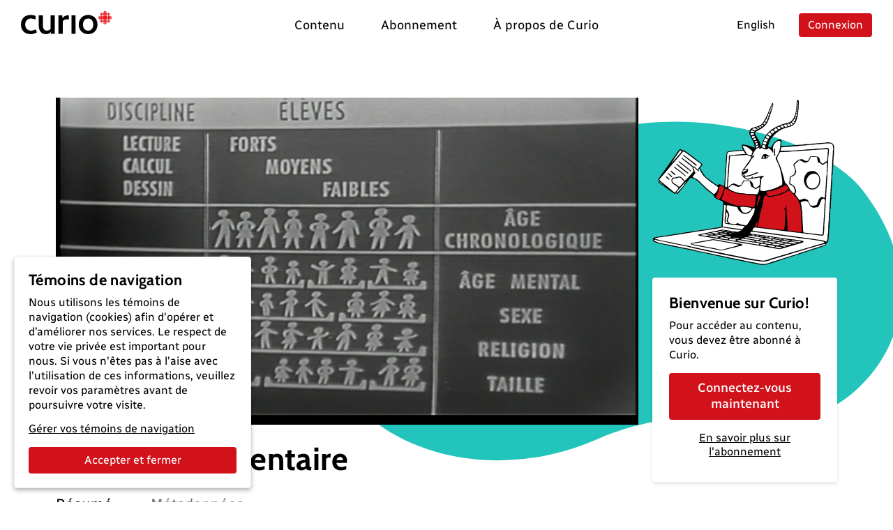

--- FILE ---
content_type: text/html; charset=utf-8
request_url: https://curio.ca/fr/catalogue/7c4377fa-f68a-419a-80b0-b74fa0ea155f
body_size: 6740
content:
<!doctype html>
<html lang='fr'>
  <head>
    <meta http-equiv="Content-Type" content="text/html; charset=utf-8" />
    <meta
      name="viewport"
      content="width=device-width, initial-scale=1, shrink-to-fit=no"
    />
    <meta name="version" content="2025.04.17-b" />
    <meta http-equiv="X-UA-Compatible" content="IE=edge" />
    <meta name="author" content="CBC/Radio-Canada 2014-2025" />
    <meta
      name="google-site-verification"
      content="bKtl-fGhknlhdayceM5joyCdffp1i681NSsIrsCUECg"
    />
    <meta
      http-equiv="Cache-Control"
      content="no-cache, no-store, must-revalidate"
    />
    <meta http-equiv="Pragma" content="no-cache" />
    <meta http-equiv="Expires" content="0" />
    <link rel="shortcut icon" href="/assets/favicon-B7VvWLxY.ico" />

    <!-- Video.js via CDN -->
    <link href="https://vjs.zencdn.net/8.21.1/video-js.css" rel="stylesheet" />
    <script src="https://vjs.zencdn.net/8.21.1/video.min.js"></script>
    <script src="https://vjs.zencdn.net/8.21.1/lang/fr.js"></script>

    <!-- SEO -->
    <title>Le cours élémentaire</title>
<link rel="canonical" href="https://curio.ca/fr/catalogue/7c4377fa-f68a-419a-80b0-b74fa0ea155f" />
<meta name="description" content="Cette émission sur les réformes de l’enseignement aborde l’instauration de l’école maternelle au Québec. Maurice Mercier, directeur adjoint de la planification au ministère de l’Éducation, explique les raisons qui ont établi l’admission par l’âge chronologique, pourquoi l’âge de 6 ans a été choisi et les motifs qui ont déterminé la …">
<!-- facebook / twitter tags -->
<meta property="og:site_name" content="Curio">
<meta property="og:type" content="video.movie" />
<meta property="og:title" content="Le cours élémentaire">
<meta property="og:description" content="Cette émission sur les réformes de l’enseignement aborde l’instauration de l’école maternelle au Québec. Maurice Mercier, directeur adjoint de la planification au ministère de l’Éducation, explique les raisons qui ont établi l’admission par l’âge chronologique, pourquoi l’âge de 6 ans a été choisi et les motifs qui ont déterminé la …">
<meta property="og:image" content="https://curio.ca/media/filer_public/28/96/28965c49-b2f8-44ee-bb15-aa49e6e6ea40/le-cours-elementaire.png">
<meta property="og:url" content="https://curio.ca/fr/catalogue/7c4377fa-f68a-419a-80b0-b74fa0ea155f">
<!-- twitter tags -->
<meta name="twitter:card" content="summary_large_image">

<script type="application/ld+json">
    {
    "@context": "http://schema.org/",
    "@type": "VideoObject",
    "name": "Le cours \u00e9l\u00e9mentaire",
    "description": "Cette \u00e9mission sur les r\u00e9formes de l\u2019enseignement aborde l\u2019instauration de l\u2019\u00e9cole maternelle au Qu\u00e9bec. Maurice Mercier, directeur adjoint de la planification au minist\u00e8re de l\u2019\u00c9ducation, explique les raisons qui ont \u00e9tabli l\u2019admission par l\u2019\u00e2ge chronologique, pourquoi l\u2019\u00e2ge de 6 ans a \u00e9t\u00e9 choisi et les motifs qui ont d\u00e9termin\u00e9 la date limite du 1er octobre. Il annonce \u00e9galement l\u2019\u00e9tablissement d\u2019un r\u00e9seau de classes maternelles. La psychologue \u00c9lisabeth Bellemare d\u00e9crit les objectifs et les activit\u00e9s d\u2019une classe maternelle, commente un film tourn\u00e9 dans une classe maternelle et souligne les bienfaits de la socialisation d\u00e8s le jeune \u00e2ge. Jean-Gilles Jutras, secr\u00e9taire de la F\u00e9d\u00e9ration des commissions scolaires, traite du co\u00fbt d\u2019une classe maternelle, du taux de fr\u00e9quentation de ces classes et des probl\u00e8mes que soul\u00e8ve pour les commissions scolaires l\u2019organisation d\u2019une maternelle. Et pour terminer, l\u2019animateur revient \u00e0 Maurice Mercier qui pr\u00e9cise les raisons qui justifient le petit nombre de maternelles \u00e0 ce jour et soumet quelques solutions au probl\u00e8me que pose l\u2019\u00e9tablissement des maternelles pour les commissions scolaires. Reportage du 24 avril 1966.",
    "@id": "https://curio.ca/fr/catalogue/7c4377fa-f68a-419a-80b0-b74fa0ea155f",
    "datePublished": "2025-01-10T20:55:45.132539+00:00",
    "dateModified": "2025-01-10T20:55:45.132539+00:00",
    "uploadDate": "2025-01-10T20:55:45.132539+00:00",
    "duration": "T00H28M23S",
    "url": "https://curio.ca/fr/catalogue/7c4377fa-f68a-419a-80b0-b74fa0ea155f",
    "contentUrl": "https://curio.ca/fr/catalogue/7c4377fa-f68a-419a-80b0-b74fa0ea155f",
    "thumbnailUrl": "https://curio.ca/media/filer_public/28/96/28965c49-b2f8-44ee-bb15-aa49e6e6ea40/le-cours-elementaire.png",
    "image": "https://curio.ca/media/filer_public/28/96/28965c49-b2f8-44ee-bb15-aa49e6e6ea40/le-cours-elementaire.png",
    "author": {
        "@type": "Organization",
        "name": "CBC/Radio-Canada"
    },
    "actors": [
        {
            "@type": "Person",
            "name": "L\u00e9o A. Dorais"
        },
        {
            "@type": "Person",
            "name": "Fran\u00e7oise Faucher"
        },
        {
            "@type": "Person",
            "name": "Jean Saint-Jacques"
        }
    ],
    "keywords": [
        "Psychologie",
        "\u00c9ducation",
        "Culture et soci\u00e9t\u00e9"
    ]
}
</script>

    <script type="module" crossorigin src="/assets/index-OLMUCMP_.js"></script>
    <link rel="modulepreload" crossorigin href="/assets/vue-BYFcf3n-.js">
    <link rel="modulepreload" crossorigin href="/assets/vueRouter-Cgr4ysW6.js">
    <link rel="modulepreload" crossorigin href="/assets/i18n-C4kTz1vx.js">
    <link rel="modulepreload" crossorigin href="/assets/vuex-DQdo2t_m.js">
    <link rel="modulepreload" crossorigin href="/assets/popper-BEKk9TLb.js">
    <link rel="modulepreload" crossorigin href="/assets/bootstrap-SEbVVuC9.js">
    <link rel="modulepreload" crossorigin href="/assets/hooper-7fc5hkil.js">
    <link rel="modulepreload" crossorigin href="/assets/otherVendors-D4GdmDxf.js">
    <link rel="modulepreload" crossorigin href="/assets/moment-C5S46NFB.js">
    <link rel="modulepreload" crossorigin href="/assets/lodash-BrJ8oBzo.js">
    <link rel="modulepreload" crossorigin href="/assets/axios-B9ygI19o.js">
    <link rel="stylesheet" crossorigin href="/assets/index-CucCHxcc.css">
  </head>

  <body>
    <div id="app"></div>
    <script
      defer
      type="text/javascript"
      src="https://geoip.radio-canada.ca/geoip.js"
    ></script>
    <noscript>
      <!-- metrie -->
      <iframe
        src="https://www.googletagmanager.com/ns.html?id=GTM-5QW54Q4&gtm_auth=o2T58um2rhaoywl_LArb4g&gtm_preview=env-
      1&gtm_cookies_win=x"
        height="0"
        width="0"
        style="display: none; visibility: hidden"
      ></iframe>
    </noscript>
  </body>
</html>


--- FILE ---
content_type: text/html; charset=utf-8
request_url: https://curio.ca/seo/fr/catalogue/7c4377fa-f68a-419a-80b0-b74fa0ea155f
body_size: 4101
content:
<title>Le cours élémentaire</title>
<link rel="canonical" href="https://curio.ca/fr/catalogue/7c4377fa-f68a-419a-80b0-b74fa0ea155f" />
<meta name="description" content="Cette émission sur les réformes de l’enseignement aborde l’instauration de l’école maternelle au Québec. Maurice Mercier, directeur adjoint de la planification au ministère de l’Éducation, explique les raisons qui ont établi l’admission par l’âge chronologique, pourquoi l’âge de 6 ans a été choisi et les motifs qui ont déterminé la …">
<!-- facebook / twitter tags -->
<meta property="og:site_name" content="Curio">
<meta property="og:type" content="video.movie" />
<meta property="og:title" content="Le cours élémentaire">
<meta property="og:description" content="Cette émission sur les réformes de l’enseignement aborde l’instauration de l’école maternelle au Québec. Maurice Mercier, directeur adjoint de la planification au ministère de l’Éducation, explique les raisons qui ont établi l’admission par l’âge chronologique, pourquoi l’âge de 6 ans a été choisi et les motifs qui ont déterminé la …">
<meta property="og:image" content="https://curio.ca/media/filer_public/28/96/28965c49-b2f8-44ee-bb15-aa49e6e6ea40/le-cours-elementaire.png">
<meta property="og:url" content="https://curio.ca/fr/catalogue/7c4377fa-f68a-419a-80b0-b74fa0ea155f">
<!-- twitter tags -->
<meta name="twitter:card" content="summary_large_image">

<script type="application/ld+json">
    {
    "@context": "http://schema.org/",
    "@type": "VideoObject",
    "name": "Le cours \u00e9l\u00e9mentaire",
    "description": "Cette \u00e9mission sur les r\u00e9formes de l\u2019enseignement aborde l\u2019instauration de l\u2019\u00e9cole maternelle au Qu\u00e9bec. Maurice Mercier, directeur adjoint de la planification au minist\u00e8re de l\u2019\u00c9ducation, explique les raisons qui ont \u00e9tabli l\u2019admission par l\u2019\u00e2ge chronologique, pourquoi l\u2019\u00e2ge de 6 ans a \u00e9t\u00e9 choisi et les motifs qui ont d\u00e9termin\u00e9 la date limite du 1er octobre. Il annonce \u00e9galement l\u2019\u00e9tablissement d\u2019un r\u00e9seau de classes maternelles. La psychologue \u00c9lisabeth Bellemare d\u00e9crit les objectifs et les activit\u00e9s d\u2019une classe maternelle, commente un film tourn\u00e9 dans une classe maternelle et souligne les bienfaits de la socialisation d\u00e8s le jeune \u00e2ge. Jean-Gilles Jutras, secr\u00e9taire de la F\u00e9d\u00e9ration des commissions scolaires, traite du co\u00fbt d\u2019une classe maternelle, du taux de fr\u00e9quentation de ces classes et des probl\u00e8mes que soul\u00e8ve pour les commissions scolaires l\u2019organisation d\u2019une maternelle. Et pour terminer, l\u2019animateur revient \u00e0 Maurice Mercier qui pr\u00e9cise les raisons qui justifient le petit nombre de maternelles \u00e0 ce jour et soumet quelques solutions au probl\u00e8me que pose l\u2019\u00e9tablissement des maternelles pour les commissions scolaires. Reportage du 24 avril 1966.",
    "@id": "https://curio.ca/fr/catalogue/7c4377fa-f68a-419a-80b0-b74fa0ea155f",
    "datePublished": "2025-01-10T20:55:45.132539+00:00",
    "dateModified": "2025-01-10T20:55:45.132539+00:00",
    "uploadDate": "2025-01-10T20:55:45.132539+00:00",
    "duration": "T00H28M23S",
    "url": "https://curio.ca/fr/catalogue/7c4377fa-f68a-419a-80b0-b74fa0ea155f",
    "contentUrl": "https://curio.ca/fr/catalogue/7c4377fa-f68a-419a-80b0-b74fa0ea155f",
    "thumbnailUrl": "https://curio.ca/media/filer_public/28/96/28965c49-b2f8-44ee-bb15-aa49e6e6ea40/le-cours-elementaire.png",
    "image": "https://curio.ca/media/filer_public/28/96/28965c49-b2f8-44ee-bb15-aa49e6e6ea40/le-cours-elementaire.png",
    "author": {
        "@type": "Organization",
        "name": "CBC/Radio-Canada"
    },
    "actors": [
        {
            "@type": "Person",
            "name": "L\u00e9o A. Dorais"
        },
        {
            "@type": "Person",
            "name": "Fran\u00e7oise Faucher"
        },
        {
            "@type": "Person",
            "name": "Jean Saint-Jacques"
        }
    ],
    "keywords": [
        "\u00c9ducation",
        "Psychologie",
        "Culture et soci\u00e9t\u00e9"
    ]
}
</script>


--- FILE ---
content_type: text/javascript
request_url: https://curio.ca/assets/i18n-C4kTz1vx.js
body_size: 20479
content:
import{l as aa,r as Se,s as Nn,c as oe,w as gt,m as ra,g as At,h as Tn,F as In,q as qe,i as la,e as sa,a as ca,v as oa,x as ia,T as ua}from"./vue-BYFcf3n-.js";function fa(){return bn().__VUE_DEVTOOLS_GLOBAL_HOOK__}function bn(){return typeof navigator<"u"&&typeof window<"u"?window:typeof globalThis<"u"?globalThis:{}}const _a=typeof Proxy=="function",ma="devtools-plugin:setup",da="plugin:settings:set";let Ce,Lt;function Ea(){var e;return Ce!==void 0||(typeof window<"u"&&window.performance?(Ce=!0,Lt=window.performance):typeof globalThis<"u"&&(!((e=globalThis.perf_hooks)===null||e===void 0)&&e.performance)?(Ce=!0,Lt=globalThis.perf_hooks.performance):Ce=!1),Ce}function ga(){return Ea()?Lt.now():Date.now()}class La{constructor(t,n){this.target=null,this.targetQueue=[],this.onQueue=[],this.plugin=t,this.hook=n;const r={};if(t.settings)for(const s in t.settings){const i=t.settings[s];r[s]=i.defaultValue}const l=`__vue-devtools-plugin-settings__${t.id}`;let a=Object.assign({},r);try{const s=localStorage.getItem(l),i=JSON.parse(s);Object.assign(a,i)}catch{}this.fallbacks={getSettings(){return a},setSettings(s){try{localStorage.setItem(l,JSON.stringify(s))}catch{}a=s},now(){return ga()}},n&&n.on(da,(s,i)=>{s===this.plugin.id&&this.fallbacks.setSettings(i)}),this.proxiedOn=new Proxy({},{get:(s,i)=>this.target?this.target.on[i]:(...u)=>{this.onQueue.push({method:i,args:u})}}),this.proxiedTarget=new Proxy({},{get:(s,i)=>this.target?this.target[i]:i==="on"?this.proxiedOn:Object.keys(this.fallbacks).includes(i)?(...u)=>(this.targetQueue.push({method:i,args:u,resolve:()=>{}}),this.fallbacks[i](...u)):(...u)=>new Promise(_=>{this.targetQueue.push({method:i,args:u,resolve:_})})})}async setRealTarget(t){this.target=t;for(const n of this.onQueue)this.target.on[n.method](...n.args);for(const n of this.targetQueue)n.resolve(await this.target[n.method](...n.args))}}function Al(e,t){const n=e,r=bn(),l=fa(),a=_a&&n.enableEarlyProxy;if(l&&(r.__VUE_DEVTOOLS_PLUGIN_API_AVAILABLE__||!a))l.emit(ma,e,t);else{const s=a?new La(n,l):null;(r.__VUE_DEVTOOLS_PLUGINS__=r.__VUE_DEVTOOLS_PLUGINS__||[]).push({pluginDescriptor:n,setupFn:t,proxy:s}),s&&t(s.proxiedTarget)}}/*!
  * shared v9.14.5
  * (c) 2025 kazuya kawaguchi
  * Released under the MIT License.
  */function Na(e,t){typeof console<"u"&&(console.warn("[intlify] "+e),t&&console.warn(t.stack))}const st=typeof window<"u",Le=(e,t=!1)=>t?Symbol.for(e):Symbol(e),Ta=(e,t,n)=>Ia({l:e,k:t,s:n}),Ia=e=>JSON.stringify(e).replace(/\u2028/g,"\\u2028").replace(/\u2029/g,"\\u2029").replace(/\u0027/g,"\\u0027"),K=e=>typeof e=="number"&&isFinite(e),ba=e=>On(e)==="[object Date]",ge=e=>On(e)==="[object RegExp]",ot=e=>F(e)&&Object.keys(e).length===0,q=Object.assign,ha=Object.create,H=(e=null)=>ha(e);let wt;const me=()=>wt||(wt=typeof globalThis<"u"?globalThis:typeof self<"u"?self:typeof window<"u"?window:typeof global<"u"?global:H());function Ut(e){return e.replace(/&/g,"&amp;").replace(/</g,"&lt;").replace(/>/g,"&gt;").replace(/"/g,"&quot;").replace(/'/g,"&apos;").replace(/\//g,"&#x2F;").replace(/=/g,"&#x3D;")}function Wt(e){return e.replace(/&(?![a-zA-Z0-9#]{2,6};)/g,"&amp;").replace(/"/g,"&quot;").replace(/'/g,"&apos;").replace(/</g,"&lt;").replace(/>/g,"&gt;")}function Oa(e){return e=e.replace(/(\w+)\s*=\s*"([^"]*)"/g,(r,l,a)=>`${l}="${Wt(a)}"`),e=e.replace(/(\w+)\s*=\s*'([^']*)'/g,(r,l,a)=>`${l}='${Wt(a)}'`),/\s*on\w+\s*=\s*["']?[^"'>]+["']?/gi.test(e)&&(e=e.replace(/(\s+)(on)(\w+\s*=)/gi,"$1&#111;n$3")),[/(\s+(?:href|src|action|formaction)\s*=\s*["']?)\s*javascript:/gi,/(style\s*=\s*["'][^"']*url\s*\(\s*)javascript:/gi].forEach(r=>{e=e.replace(r,"$1javascript&#58;")}),e}const pa=Object.prototype.hasOwnProperty;function le(e,t){return pa.call(e,t)}const x=Array.isArray,G=e=>typeof e=="function",p=e=>typeof e=="string",U=e=>typeof e=="boolean",$=e=>e!==null&&typeof e=="object",va=e=>$(e)&&G(e.then)&&G(e.catch),hn=Object.prototype.toString,On=e=>hn.call(e),F=e=>{if(!$(e))return!1;const t=Object.getPrototypeOf(e);return t===null||t.constructor===Object},Pa=e=>e==null?"":x(e)||F(e)&&e.toString===hn?JSON.stringify(e,null,2):String(e);function Aa(e,t=""){return e.reduce((n,r,l)=>l===0?n+r:n+t+r,"")}function it(e){let t=e;return()=>++t}const at=e=>!$(e)||x(e);function lt(e,t){if(at(e)||at(t))throw new Error("Invalid value");const n=[{src:e,des:t}];for(;n.length;){const{src:r,des:l}=n.pop();Object.keys(r).forEach(a=>{a!=="__proto__"&&($(r[a])&&!$(l[a])&&(l[a]=Array.isArray(r[a])?[]:H()),at(l[a])||at(r[a])?l[a]=r[a]:n.push({src:r[a],des:l[a]}))})}}/*!
  * message-compiler v9.14.5
  * (c) 2025 kazuya kawaguchi
  * Released under the MIT License.
  */function Ca(e,t,n){return{line:e,column:t,offset:n}}function ct(e,t,n){return{start:e,end:t}}const Sa=/\{([0-9a-zA-Z]+)\}/g;function pn(e,...t){return t.length===1&&ya(t[0])&&(t=t[0]),(!t||!t.hasOwnProperty)&&(t={}),e.replace(Sa,(n,r)=>t.hasOwnProperty(r)?t[r]:"")}const vn=Object.assign,$t=e=>typeof e=="string",ya=e=>e!==null&&typeof e=="object";function Pn(e,t=""){return e.reduce((n,r,l)=>l===0?n+r:n+t+r,"")}const Ct={USE_MODULO_SYNTAX:1,__EXTEND_POINT__:2},ka={[Ct.USE_MODULO_SYNTAX]:"Use modulo before '{{0}}'."};function Ra(e,t,...n){const r=pn(ka[e],...n||[]),l={message:String(r),code:e};return t&&(l.location=t),l}const D={EXPECTED_TOKEN:1,INVALID_TOKEN_IN_PLACEHOLDER:2,UNTERMINATED_SINGLE_QUOTE_IN_PLACEHOLDER:3,UNKNOWN_ESCAPE_SEQUENCE:4,INVALID_UNICODE_ESCAPE_SEQUENCE:5,UNBALANCED_CLOSING_BRACE:6,UNTERMINATED_CLOSING_BRACE:7,EMPTY_PLACEHOLDER:8,NOT_ALLOW_NEST_PLACEHOLDER:9,INVALID_LINKED_FORMAT:10,MUST_HAVE_MESSAGES_IN_PLURAL:11,UNEXPECTED_EMPTY_LINKED_MODIFIER:12,UNEXPECTED_EMPTY_LINKED_KEY:13,UNEXPECTED_LEXICAL_ANALYSIS:14,UNHANDLED_CODEGEN_NODE_TYPE:15,UNHANDLED_MINIFIER_NODE_TYPE:16,__EXTEND_POINT__:17},Da={[D.EXPECTED_TOKEN]:"Expected token: '{0}'",[D.INVALID_TOKEN_IN_PLACEHOLDER]:"Invalid token in placeholder: '{0}'",[D.UNTERMINATED_SINGLE_QUOTE_IN_PLACEHOLDER]:"Unterminated single quote in placeholder",[D.UNKNOWN_ESCAPE_SEQUENCE]:"Unknown escape sequence: \\{0}",[D.INVALID_UNICODE_ESCAPE_SEQUENCE]:"Invalid unicode escape sequence: {0}",[D.UNBALANCED_CLOSING_BRACE]:"Unbalanced closing brace",[D.UNTERMINATED_CLOSING_BRACE]:"Unterminated closing brace",[D.EMPTY_PLACEHOLDER]:"Empty placeholder",[D.NOT_ALLOW_NEST_PLACEHOLDER]:"Not allowed nest placeholder",[D.INVALID_LINKED_FORMAT]:"Invalid linked format",[D.MUST_HAVE_MESSAGES_IN_PLURAL]:"Plural must have messages",[D.UNEXPECTED_EMPTY_LINKED_MODIFIER]:"Unexpected empty linked modifier",[D.UNEXPECTED_EMPTY_LINKED_KEY]:"Unexpected empty linked key",[D.UNEXPECTED_LEXICAL_ANALYSIS]:"Unexpected lexical analysis in token: '{0}'",[D.UNHANDLED_CODEGEN_NODE_TYPE]:"unhandled codegen node type: '{0}'",[D.UNHANDLED_MINIFIER_NODE_TYPE]:"unhandled mimifier node type: '{0}'"};function Fe(e,t,n={}){const{domain:r,messages:l,args:a}=n,s=pn((l||Da)[e]||"",...a||[]),i=new SyntaxError(String(s));return i.code=e,t&&(i.location=t),i.domain=r,i}function Fa(e){throw e}const fe=" ",Ma="\r",z=`
`,wa="\u2028",Ua="\u2029";function Wa(e){const t=e;let n=0,r=1,l=1,a=0;const s=O=>t[O]===Ma&&t[O+1]===z,i=O=>t[O]===z,u=O=>t[O]===Ua,_=O=>t[O]===wa,I=O=>s(O)||i(O)||u(O)||_(O),T=()=>n,g=()=>r,v=()=>l,k=()=>a,A=O=>s(O)||u(O)||_(O)?z:t[O],S=()=>A(n),y=()=>A(n+a);function w(){return a=0,I(n)&&(r++,l=0),s(n)&&n++,n++,l++,t[n]}function m(){return s(n+a)&&a++,a++,t[n+a]}function d(){n=0,r=1,l=1,a=0}function b(O=0){a=O}function L(){const O=n+a;for(;O!==n;)w();a=0}return{index:T,line:g,column:v,peekOffset:k,charAt:A,currentChar:S,currentPeek:y,next:w,peek:m,reset:d,resetPeek:b,skipToPeek:L}}const Ee=void 0,$a=".",Vt="'",Va="tokenizer";function Ha(e,t={}){const n=t.location!==!1,r=Wa(e),l=()=>r.index(),a=()=>Ca(r.line(),r.column(),r.index()),s=a(),i=l(),u={currentType:14,offset:i,startLoc:s,endLoc:s,lastType:14,lastOffset:i,lastStartLoc:s,lastEndLoc:s,braceNest:0,inLinked:!1,text:""},_=()=>u,{onError:I}=t;function T(c,o,E,...R){const j=_();if(o.column+=E,o.offset+=E,I){const M=n?ct(j.startLoc,o):null,f=Fe(c,M,{domain:Va,args:R});I(f)}}function g(c,o,E){c.endLoc=a(),c.currentType=o;const R={type:o};return n&&(R.loc=ct(c.startLoc,c.endLoc)),E!=null&&(R.value=E),R}const v=c=>g(c,14);function k(c,o){return c.currentChar()===o?(c.next(),o):(T(D.EXPECTED_TOKEN,a(),0,o),"")}function A(c){let o="";for(;c.currentPeek()===fe||c.currentPeek()===z;)o+=c.currentPeek(),c.peek();return o}function S(c){const o=A(c);return c.skipToPeek(),o}function y(c){if(c===Ee)return!1;const o=c.charCodeAt(0);return o>=97&&o<=122||o>=65&&o<=90||o===95}function w(c){if(c===Ee)return!1;const o=c.charCodeAt(0);return o>=48&&o<=57}function m(c,o){const{currentType:E}=o;if(E!==2)return!1;A(c);const R=y(c.currentPeek());return c.resetPeek(),R}function d(c,o){const{currentType:E}=o;if(E!==2)return!1;A(c);const R=c.currentPeek()==="-"?c.peek():c.currentPeek(),j=w(R);return c.resetPeek(),j}function b(c,o){const{currentType:E}=o;if(E!==2)return!1;A(c);const R=c.currentPeek()===Vt;return c.resetPeek(),R}function L(c,o){const{currentType:E}=o;if(E!==8)return!1;A(c);const R=c.currentPeek()===".";return c.resetPeek(),R}function O(c,o){const{currentType:E}=o;if(E!==9)return!1;A(c);const R=y(c.currentPeek());return c.resetPeek(),R}function C(c,o){const{currentType:E}=o;if(!(E===8||E===12))return!1;A(c);const R=c.currentPeek()===":";return c.resetPeek(),R}function P(c,o){const{currentType:E}=o;if(E!==10)return!1;const R=()=>{const M=c.currentPeek();return M==="{"?y(c.peek()):M==="@"||M==="%"||M==="|"||M===":"||M==="."||M===fe||!M?!1:M===z?(c.peek(),R()):W(c,!1)},j=R();return c.resetPeek(),j}function B(c){A(c);const o=c.currentPeek()==="|";return c.resetPeek(),o}function te(c){const o=A(c),E=c.currentPeek()==="%"&&c.peek()==="{";return c.resetPeek(),{isModulo:E,hasSpace:o.length>0}}function W(c,o=!0){const E=(j=!1,M="",f=!1)=>{const N=c.currentPeek();return N==="{"?M==="%"?!1:j:N==="@"||!N?M==="%"?!0:j:N==="%"?(c.peek(),E(j,"%",!0)):N==="|"?M==="%"||f?!0:!(M===fe||M===z):N===fe?(c.peek(),E(!0,fe,f)):N===z?(c.peek(),E(!0,z,f)):!0},R=E();return o&&c.resetPeek(),R}function Z(c,o){const E=c.currentChar();return E===Ee?Ee:o(E)?(c.next(),E):null}function Me(c){const o=c.charCodeAt(0);return o>=97&&o<=122||o>=65&&o<=90||o>=48&&o<=57||o===95||o===36}function we(c){return Z(c,Me)}function ce(c){const o=c.charCodeAt(0);return o>=97&&o<=122||o>=65&&o<=90||o>=48&&o<=57||o===95||o===36||o===45}function Ue(c){return Z(c,ce)}function We(c){const o=c.charCodeAt(0);return o>=48&&o<=57}function $e(c){return Z(c,We)}function Ve(c){const o=c.charCodeAt(0);return o>=48&&o<=57||o>=65&&o<=70||o>=97&&o<=102}function ae(c){return Z(c,Ve)}function Ie(c){let o="",E="";for(;o=$e(c);)E+=o;return E}function He(c){S(c);const o=c.currentChar();return o!=="%"&&T(D.EXPECTED_TOKEN,a(),0,o),c.next(),"%"}function Oe(c){let o="";for(;;){const E=c.currentChar();if(E==="{"||E==="}"||E==="@"||E==="|"||!E)break;if(E==="%")if(W(c))o+=E,c.next();else break;else if(E===fe||E===z)if(W(c))o+=E,c.next();else{if(B(c))break;o+=E,c.next()}else o+=E,c.next()}return o}function Ye(c){S(c);let o="",E="";for(;o=Ue(c);)E+=o;return c.currentChar()===Ee&&T(D.UNTERMINATED_CLOSING_BRACE,a(),0),E}function Ge(c){S(c);let o="";return c.currentChar()==="-"?(c.next(),o+=`-${Ie(c)}`):o+=Ie(c),c.currentChar()===Ee&&T(D.UNTERMINATED_CLOSING_BRACE,a(),0),o}function tt(c){return c!==Vt&&c!==z}function xe(c){S(c),k(c,"'");let o="",E="";for(;o=Z(c,tt);)o==="\\"?E+=je(c):E+=o;const R=c.currentChar();return R===z||R===Ee?(T(D.UNTERMINATED_SINGLE_QUOTE_IN_PLACEHOLDER,a(),0),R===z&&(c.next(),k(c,"'")),E):(k(c,"'"),E)}function je(c){const o=c.currentChar();switch(o){case"\\":case"'":return c.next(),`\\${o}`;case"u":return pe(c,o,4);case"U":return pe(c,o,6);default:return T(D.UNKNOWN_ESCAPE_SEQUENCE,a(),0,o),""}}function pe(c,o,E){k(c,o);let R="";for(let j=0;j<E;j++){const M=ae(c);if(!M){T(D.INVALID_UNICODE_ESCAPE_SEQUENCE,a(),0,`\\${o}${R}${c.currentChar()}`);break}R+=M}return`\\${o}${R}`}function Xe(c){return c!=="{"&&c!=="}"&&c!==fe&&c!==z}function Ke(c){S(c);let o="",E="";for(;o=Z(c,Xe);)E+=o;return E}function Be(c){let o="",E="";for(;o=we(c);)E+=o;return E}function h(c){const o=E=>{const R=c.currentChar();return R==="{"||R==="%"||R==="@"||R==="|"||R==="("||R===")"||!R||R===fe?E:(E+=R,c.next(),o(E))};return o("")}function V(c){S(c);const o=k(c,"|");return S(c),o}function ve(c,o){let E=null;switch(c.currentChar()){case"{":return o.braceNest>=1&&T(D.NOT_ALLOW_NEST_PLACEHOLDER,a(),0),c.next(),E=g(o,2,"{"),S(c),o.braceNest++,E;case"}":return o.braceNest>0&&o.currentType===2&&T(D.EMPTY_PLACEHOLDER,a(),0),c.next(),E=g(o,3,"}"),o.braceNest--,o.braceNest>0&&S(c),o.inLinked&&o.braceNest===0&&(o.inLinked=!1),E;case"@":return o.braceNest>0&&T(D.UNTERMINATED_CLOSING_BRACE,a(),0),E=Pe(c,o)||v(o),o.braceNest=0,E;default:{let j=!0,M=!0,f=!0;if(B(c))return o.braceNest>0&&T(D.UNTERMINATED_CLOSING_BRACE,a(),0),E=g(o,1,V(c)),o.braceNest=0,o.inLinked=!1,E;if(o.braceNest>0&&(o.currentType===5||o.currentType===6||o.currentType===7))return T(D.UNTERMINATED_CLOSING_BRACE,a(),0),o.braceNest=0,Je(c,o);if(j=m(c,o))return E=g(o,5,Ye(c)),S(c),E;if(M=d(c,o))return E=g(o,6,Ge(c)),S(c),E;if(f=b(c,o))return E=g(o,7,xe(c)),S(c),E;if(!j&&!M&&!f)return E=g(o,13,Ke(c)),T(D.INVALID_TOKEN_IN_PLACEHOLDER,a(),0,E.value),S(c),E;break}}return E}function Pe(c,o){const{currentType:E}=o;let R=null;const j=c.currentChar();switch((E===8||E===9||E===12||E===10)&&(j===z||j===fe)&&T(D.INVALID_LINKED_FORMAT,a(),0),j){case"@":return c.next(),R=g(o,8,"@"),o.inLinked=!0,R;case".":return S(c),c.next(),g(o,9,".");case":":return S(c),c.next(),g(o,10,":");default:return B(c)?(R=g(o,1,V(c)),o.braceNest=0,o.inLinked=!1,R):L(c,o)||C(c,o)?(S(c),Pe(c,o)):O(c,o)?(S(c),g(o,12,Be(c))):P(c,o)?(S(c),j==="{"?ve(c,o)||R:g(o,11,h(c))):(E===8&&T(D.INVALID_LINKED_FORMAT,a(),0),o.braceNest=0,o.inLinked=!1,Je(c,o))}}function Je(c,o){let E={type:14};if(o.braceNest>0)return ve(c,o)||v(o);if(o.inLinked)return Pe(c,o)||v(o);switch(c.currentChar()){case"{":return ve(c,o)||v(o);case"}":return T(D.UNBALANCED_CLOSING_BRACE,a(),0),c.next(),g(o,3,"}");case"@":return Pe(c,o)||v(o);default:{if(B(c))return E=g(o,1,V(c)),o.braceNest=0,o.inLinked=!1,E;const{isModulo:j,hasSpace:M}=te(c);if(j)return M?g(o,0,Oe(c)):g(o,4,He(c));if(W(c))return g(o,0,Oe(c));break}}return E}function _t(){const{currentType:c,offset:o,startLoc:E,endLoc:R}=u;return u.lastType=c,u.lastOffset=o,u.lastStartLoc=E,u.lastEndLoc=R,u.offset=l(),u.startLoc=a(),r.currentChar()===Ee?g(u,14):Je(r,u)}return{nextToken:_t,currentOffset:l,currentPosition:a,context:_}}const Ya="parser",Ga=/(?:\\\\|\\'|\\u([0-9a-fA-F]{4})|\\U([0-9a-fA-F]{6}))/g;function xa(e,t,n){switch(e){case"\\\\":return"\\";case"\\'":return"'";default:{const r=parseInt(t||n,16);return r<=55295||r>=57344?String.fromCodePoint(r):"�"}}}function ja(e={}){const t=e.location!==!1,{onError:n,onWarn:r}=e;function l(m,d,b,L,...O){const C=m.currentPosition();if(C.offset+=L,C.column+=L,n){const P=t?ct(b,C):null,B=Fe(d,P,{domain:Ya,args:O});n(B)}}function a(m,d,b,L,...O){const C=m.currentPosition();if(C.offset+=L,C.column+=L,r){const P=t?ct(b,C):null;r(Ra(d,P,O))}}function s(m,d,b){const L={type:m};return t&&(L.start=d,L.end=d,L.loc={start:b,end:b}),L}function i(m,d,b,L){t&&(m.end=d,m.loc&&(m.loc.end=b))}function u(m,d){const b=m.context(),L=s(3,b.offset,b.startLoc);return L.value=d,i(L,m.currentOffset(),m.currentPosition()),L}function _(m,d){const b=m.context(),{lastOffset:L,lastStartLoc:O}=b,C=s(5,L,O);return C.index=parseInt(d,10),m.nextToken(),i(C,m.currentOffset(),m.currentPosition()),C}function I(m,d,b){const L=m.context(),{lastOffset:O,lastStartLoc:C}=L,P=s(4,O,C);return P.key=d,b===!0&&(P.modulo=!0),m.nextToken(),i(P,m.currentOffset(),m.currentPosition()),P}function T(m,d){const b=m.context(),{lastOffset:L,lastStartLoc:O}=b,C=s(9,L,O);return C.value=d.replace(Ga,xa),m.nextToken(),i(C,m.currentOffset(),m.currentPosition()),C}function g(m){const d=m.nextToken(),b=m.context(),{lastOffset:L,lastStartLoc:O}=b,C=s(8,L,O);return d.type!==12?(l(m,D.UNEXPECTED_EMPTY_LINKED_MODIFIER,b.lastStartLoc,0),C.value="",i(C,L,O),{nextConsumeToken:d,node:C}):(d.value==null&&l(m,D.UNEXPECTED_LEXICAL_ANALYSIS,b.lastStartLoc,0,re(d)),C.value=d.value||"",i(C,m.currentOffset(),m.currentPosition()),{node:C})}function v(m,d){const b=m.context(),L=s(7,b.offset,b.startLoc);return L.value=d,i(L,m.currentOffset(),m.currentPosition()),L}function k(m){const d=m.context(),b=s(6,d.offset,d.startLoc);let L=m.nextToken();if(L.type===9){const O=g(m);b.modifier=O.node,L=O.nextConsumeToken||m.nextToken()}switch(L.type!==10&&l(m,D.UNEXPECTED_LEXICAL_ANALYSIS,d.lastStartLoc,0,re(L)),L=m.nextToken(),L.type===2&&(L=m.nextToken()),L.type){case 11:L.value==null&&l(m,D.UNEXPECTED_LEXICAL_ANALYSIS,d.lastStartLoc,0,re(L)),b.key=v(m,L.value||"");break;case 5:L.value==null&&l(m,D.UNEXPECTED_LEXICAL_ANALYSIS,d.lastStartLoc,0,re(L)),b.key=I(m,L.value||"");break;case 6:L.value==null&&l(m,D.UNEXPECTED_LEXICAL_ANALYSIS,d.lastStartLoc,0,re(L)),b.key=_(m,L.value||"");break;case 7:L.value==null&&l(m,D.UNEXPECTED_LEXICAL_ANALYSIS,d.lastStartLoc,0,re(L)),b.key=T(m,L.value||"");break;default:{l(m,D.UNEXPECTED_EMPTY_LINKED_KEY,d.lastStartLoc,0);const O=m.context(),C=s(7,O.offset,O.startLoc);return C.value="",i(C,O.offset,O.startLoc),b.key=C,i(b,O.offset,O.startLoc),{nextConsumeToken:L,node:b}}}return i(b,m.currentOffset(),m.currentPosition()),{node:b}}function A(m){const d=m.context(),b=d.currentType===1?m.currentOffset():d.offset,L=d.currentType===1?d.endLoc:d.startLoc,O=s(2,b,L);O.items=[];let C=null,P=null;do{const W=C||m.nextToken();switch(C=null,W.type){case 0:W.value==null&&l(m,D.UNEXPECTED_LEXICAL_ANALYSIS,d.lastStartLoc,0,re(W)),O.items.push(u(m,W.value||""));break;case 6:W.value==null&&l(m,D.UNEXPECTED_LEXICAL_ANALYSIS,d.lastStartLoc,0,re(W)),O.items.push(_(m,W.value||""));break;case 4:P=!0;break;case 5:W.value==null&&l(m,D.UNEXPECTED_LEXICAL_ANALYSIS,d.lastStartLoc,0,re(W)),O.items.push(I(m,W.value||"",!!P)),P&&(a(m,Ct.USE_MODULO_SYNTAX,d.lastStartLoc,0,re(W)),P=null);break;case 7:W.value==null&&l(m,D.UNEXPECTED_LEXICAL_ANALYSIS,d.lastStartLoc,0,re(W)),O.items.push(T(m,W.value||""));break;case 8:{const Z=k(m);O.items.push(Z.node),C=Z.nextConsumeToken||null;break}}}while(d.currentType!==14&&d.currentType!==1);const B=d.currentType===1?d.lastOffset:m.currentOffset(),te=d.currentType===1?d.lastEndLoc:m.currentPosition();return i(O,B,te),O}function S(m,d,b,L){const O=m.context();let C=L.items.length===0;const P=s(1,d,b);P.cases=[],P.cases.push(L);do{const B=A(m);C||(C=B.items.length===0),P.cases.push(B)}while(O.currentType!==14);return C&&l(m,D.MUST_HAVE_MESSAGES_IN_PLURAL,b,0),i(P,m.currentOffset(),m.currentPosition()),P}function y(m){const d=m.context(),{offset:b,startLoc:L}=d,O=A(m);return d.currentType===14?O:S(m,b,L,O)}function w(m){const d=Ha(m,vn({},e)),b=d.context(),L=s(0,b.offset,b.startLoc);return t&&L.loc&&(L.loc.source=m),L.body=y(d),e.onCacheKey&&(L.cacheKey=e.onCacheKey(m)),b.currentType!==14&&l(d,D.UNEXPECTED_LEXICAL_ANALYSIS,b.lastStartLoc,0,m[b.offset]||""),i(L,d.currentOffset(),d.currentPosition()),L}return{parse:w}}function re(e){if(e.type===14)return"EOF";const t=(e.value||"").replace(/\r?\n/gu,"\\n");return t.length>10?t.slice(0,9)+"…":t}function Xa(e,t={}){const n={ast:e,helpers:new Set};return{context:()=>n,helper:a=>(n.helpers.add(a),a)}}function Ht(e,t){for(let n=0;n<e.length;n++)St(e[n],t)}function St(e,t){switch(e.type){case 1:Ht(e.cases,t),t.helper("plural");break;case 2:Ht(e.items,t);break;case 6:{St(e.key,t),t.helper("linked"),t.helper("type");break}case 5:t.helper("interpolate"),t.helper("list");break;case 4:t.helper("interpolate"),t.helper("named");break}}function Ka(e,t={}){const n=Xa(e);n.helper("normalize"),e.body&&St(e.body,n);const r=n.context();e.helpers=Array.from(r.helpers)}function Ba(e){const t=e.body;return t.type===2?Yt(t):t.cases.forEach(n=>Yt(n)),e}function Yt(e){if(e.items.length===1){const t=e.items[0];(t.type===3||t.type===9)&&(e.static=t.value,delete t.value)}else{const t=[];for(let n=0;n<e.items.length;n++){const r=e.items[n];if(!(r.type===3||r.type===9)||r.value==null)break;t.push(r.value)}if(t.length===e.items.length){e.static=Pn(t);for(let n=0;n<e.items.length;n++){const r=e.items[n];(r.type===3||r.type===9)&&delete r.value}}}}const Ja="minifier";function ye(e){switch(e.t=e.type,e.type){case 0:{const t=e;ye(t.body),t.b=t.body,delete t.body;break}case 1:{const t=e,n=t.cases;for(let r=0;r<n.length;r++)ye(n[r]);t.c=n,delete t.cases;break}case 2:{const t=e,n=t.items;for(let r=0;r<n.length;r++)ye(n[r]);t.i=n,delete t.items,t.static&&(t.s=t.static,delete t.static);break}case 3:case 9:case 8:case 7:{const t=e;t.value&&(t.v=t.value,delete t.value);break}case 6:{const t=e;ye(t.key),t.k=t.key,delete t.key,t.modifier&&(ye(t.modifier),t.m=t.modifier,delete t.modifier);break}case 5:{const t=e;t.i=t.index,delete t.index;break}case 4:{const t=e;t.k=t.key,delete t.key;break}default:throw Fe(D.UNHANDLED_MINIFIER_NODE_TYPE,null,{domain:Ja,args:[e.type]})}delete e.type}const Qa="parser";function qa(e,t){const{filename:n,breakLineCode:r,needIndent:l}=t,a=t.location!==!1,s={filename:n,code:"",column:1,line:1,offset:0,map:void 0,breakLineCode:r,needIndent:l,indentLevel:0};a&&e.loc&&(s.source=e.loc.source);const i=()=>s;function u(A,S){s.code+=A}function _(A,S=!0){const y=S?r:"";u(l?y+"  ".repeat(A):y)}function I(A=!0){const S=++s.indentLevel;A&&_(S)}function T(A=!0){const S=--s.indentLevel;A&&_(S)}function g(){_(s.indentLevel)}return{context:i,push:u,indent:I,deindent:T,newline:g,helper:A=>`_${A}`,needIndent:()=>s.needIndent}}function Za(e,t){const{helper:n}=e;e.push(`${n("linked")}(`),Re(e,t.key),t.modifier?(e.push(", "),Re(e,t.modifier),e.push(", _type")):e.push(", undefined, _type"),e.push(")")}function za(e,t){const{helper:n,needIndent:r}=e;e.push(`${n("normalize")}([`),e.indent(r());const l=t.items.length;for(let a=0;a<l&&(Re(e,t.items[a]),a!==l-1);a++)e.push(", ");e.deindent(r()),e.push("])")}function er(e,t){const{helper:n,needIndent:r}=e;if(t.cases.length>1){e.push(`${n("plural")}([`),e.indent(r());const l=t.cases.length;for(let a=0;a<l&&(Re(e,t.cases[a]),a!==l-1);a++)e.push(", ");e.deindent(r()),e.push("])")}}function tr(e,t){t.body?Re(e,t.body):e.push("null")}function Re(e,t){const{helper:n}=e;switch(t.type){case 0:tr(e,t);break;case 1:er(e,t);break;case 2:za(e,t);break;case 6:Za(e,t);break;case 8:e.push(JSON.stringify(t.value),t);break;case 7:e.push(JSON.stringify(t.value),t);break;case 5:e.push(`${n("interpolate")}(${n("list")}(${t.index}))`,t);break;case 4:e.push(`${n("interpolate")}(${n("named")}(${JSON.stringify(t.key)}))`,t);break;case 9:e.push(JSON.stringify(t.value),t);break;case 3:e.push(JSON.stringify(t.value),t);break;default:throw Fe(D.UNHANDLED_CODEGEN_NODE_TYPE,null,{domain:Qa,args:[t.type]})}}const nr=(e,t={})=>{const n=$t(t.mode)?t.mode:"normal",r=$t(t.filename)?t.filename:"message.intl";t.sourceMap;const l=t.breakLineCode!=null?t.breakLineCode:n==="arrow"?";":`
`,a=t.needIndent?t.needIndent:n!=="arrow",s=e.helpers||[],i=qa(e,{filename:r,breakLineCode:l,needIndent:a});i.push(n==="normal"?"function __msg__ (ctx) {":"(ctx) => {"),i.indent(a),s.length>0&&(i.push(`const { ${Pn(s.map(I=>`${I}: _${I}`),", ")} } = ctx`),i.newline()),i.push("return "),Re(i,e),i.deindent(a),i.push("}"),delete e.helpers;const{code:u,map:_}=i.context();return{ast:e,code:u,map:_?_.toJSON():void 0}};function ar(e,t={}){const n=vn({},t),r=!!n.jit,l=!!n.minify,a=n.optimize==null?!0:n.optimize,i=ja(n).parse(e);return r?(a&&Ba(i),l&&ye(i),{ast:i,code:""}):(Ka(i,n),nr(i,n))}/*!
  * core-base v9.14.5
  * (c) 2025 kazuya kawaguchi
  * Released under the MIT License.
  */function rr(){typeof __INTLIFY_PROD_DEVTOOLS__!="boolean"&&(me().__INTLIFY_PROD_DEVTOOLS__=!1),typeof __INTLIFY_JIT_COMPILATION__!="boolean"&&(me().__INTLIFY_JIT_COMPILATION__=!1),typeof __INTLIFY_DROP_MESSAGE_COMPILER__!="boolean"&&(me().__INTLIFY_DROP_MESSAGE_COMPILER__=!1)}function ue(e){return $(e)&&yt(e)===0&&(le(e,"b")||le(e,"body"))}const An=["b","body"];function lr(e){return Ne(e,An)}const Cn=["c","cases"];function sr(e){return Ne(e,Cn,[])}const Sn=["s","static"];function cr(e){return Ne(e,Sn)}const yn=["i","items"];function or(e){return Ne(e,yn,[])}const kn=["t","type"];function yt(e){return Ne(e,kn)}const Rn=["v","value"];function rt(e,t){const n=Ne(e,Rn);if(n!=null)return n;throw Ze(t)}const Dn=["m","modifier"];function ir(e){return Ne(e,Dn)}const Fn=["k","key"];function ur(e){const t=Ne(e,Fn);if(t)return t;throw Ze(6)}function Ne(e,t,n){for(let r=0;r<t.length;r++){const l=t[r];if(le(e,l)&&e[l]!=null)return e[l]}return n}const Mn=[...An,...Cn,...Sn,...yn,...Fn,...Dn,...Rn,...kn];function Ze(e){return new Error(`unhandled node type: ${e}`)}const Te=[];Te[0]={w:[0],i:[3,0],"[":[4],o:[7]};Te[1]={w:[1],".":[2],"[":[4],o:[7]};Te[2]={w:[2],i:[3,0],0:[3,0]};Te[3]={i:[3,0],0:[3,0],w:[1,1],".":[2,1],"[":[4,1],o:[7,1]};Te[4]={"'":[5,0],'"':[6,0],"[":[4,2],"]":[1,3],o:8,l:[4,0]};Te[5]={"'":[4,0],o:8,l:[5,0]};Te[6]={'"':[4,0],o:8,l:[6,0]};const fr=/^\s?(?:true|false|-?[\d.]+|'[^']*'|"[^"]*")\s?$/;function _r(e){return fr.test(e)}function mr(e){const t=e.charCodeAt(0),n=e.charCodeAt(e.length-1);return t===n&&(t===34||t===39)?e.slice(1,-1):e}function dr(e){if(e==null)return"o";switch(e.charCodeAt(0)){case 91:case 93:case 46:case 34:case 39:return e;case 95:case 36:case 45:return"i";case 9:case 10:case 13:case 160:case 65279:case 8232:case 8233:return"w"}return"i"}function Er(e){const t=e.trim();return e.charAt(0)==="0"&&isNaN(parseInt(e))?!1:_r(t)?mr(t):"*"+t}function gr(e){const t=[];let n=-1,r=0,l=0,a,s,i,u,_,I,T;const g=[];g[0]=()=>{s===void 0?s=i:s+=i},g[1]=()=>{s!==void 0&&(t.push(s),s=void 0)},g[2]=()=>{g[0](),l++},g[3]=()=>{if(l>0)l--,r=4,g[0]();else{if(l=0,s===void 0||(s=Er(s),s===!1))return!1;g[1]()}};function v(){const k=e[n+1];if(r===5&&k==="'"||r===6&&k==='"')return n++,i="\\"+k,g[0](),!0}for(;r!==null;)if(n++,a=e[n],!(a==="\\"&&v())){if(u=dr(a),T=Te[r],_=T[u]||T.l||8,_===8||(r=_[0],_[1]!==void 0&&(I=g[_[1]],I&&(i=a,I()===!1))))return;if(r===7)return t}}const Gt=new Map;function Lr(e,t){return $(e)?e[t]:null}function Nr(e,t){if(!$(e))return null;let n=Gt.get(t);if(n||(n=gr(t),n&&Gt.set(t,n)),!n)return null;const r=n.length;let l=e,a=0;for(;a<r;){const s=n[a];if(Mn.includes(s)&&ue(l))return null;const i=l[s];if(i===void 0||G(l))return null;l=i,a++}return l}const Tr=e=>e,Ir=e=>"",br="text",hr=e=>e.length===0?"":Aa(e),Or=Pa;function xt(e,t){return e=Math.abs(e),t===2?e?e>1?1:0:1:e?Math.min(e,2):0}function pr(e){const t=K(e.pluralIndex)?e.pluralIndex:-1;return e.named&&(K(e.named.count)||K(e.named.n))?K(e.named.count)?e.named.count:K(e.named.n)?e.named.n:t:t}function vr(e,t){t.count||(t.count=e),t.n||(t.n=e)}function Pr(e={}){const t=e.locale,n=pr(e),r=$(e.pluralRules)&&p(t)&&G(e.pluralRules[t])?e.pluralRules[t]:xt,l=$(e.pluralRules)&&p(t)&&G(e.pluralRules[t])?xt:void 0,a=y=>y[r(n,y.length,l)],s=e.list||[],i=y=>s[y],u=e.named||H();K(e.pluralIndex)&&vr(n,u);const _=y=>u[y];function I(y){const w=G(e.messages)?e.messages(y):$(e.messages)?e.messages[y]:!1;return w||(e.parent?e.parent.message(y):Ir)}const T=y=>e.modifiers?e.modifiers[y]:Tr,g=F(e.processor)&&G(e.processor.normalize)?e.processor.normalize:hr,v=F(e.processor)&&G(e.processor.interpolate)?e.processor.interpolate:Or,k=F(e.processor)&&p(e.processor.type)?e.processor.type:br,S={list:i,named:_,plural:a,linked:(y,...w)=>{const[m,d]=w;let b="text",L="";w.length===1?$(m)?(L=m.modifier||L,b=m.type||b):p(m)&&(L=m||L):w.length===2&&(p(m)&&(L=m||L),p(d)&&(b=d||b));const O=I(y)(S),C=b==="vnode"&&x(O)&&L?O[0]:O;return L?T(L)(C,b):C},message:I,type:k,interpolate:v,normalize:g,values:q(H(),s,u)};return S}let ze=null;function Ar(e){ze=e}function Cr(e,t,n){ze&&ze.emit("i18n:init",{timestamp:Date.now(),i18n:e,version:t,meta:n})}const Sr=yr("function:translate");function yr(e){return t=>ze&&ze.emit(e,t)}const kr=Ct.__EXTEND_POINT__,be=it(kr),Rr={FALLBACK_TO_TRANSLATE:be(),CANNOT_FORMAT_NUMBER:be(),FALLBACK_TO_NUMBER_FORMAT:be(),CANNOT_FORMAT_DATE:be(),FALLBACK_TO_DATE_FORMAT:be(),EXPERIMENTAL_CUSTOM_MESSAGE_COMPILER:be(),__EXTEND_POINT__:be()},wn=D.__EXTEND_POINT__,he=it(wn),se={INVALID_ARGUMENT:wn,INVALID_DATE_ARGUMENT:he(),INVALID_ISO_DATE_ARGUMENT:he(),NOT_SUPPORT_NON_STRING_MESSAGE:he(),NOT_SUPPORT_LOCALE_PROMISE_VALUE:he(),NOT_SUPPORT_LOCALE_ASYNC_FUNCTION:he(),NOT_SUPPORT_LOCALE_TYPE:he(),__EXTEND_POINT__:he()};function ie(e){return Fe(e,null,void 0)}function kt(e,t){return t.locale!=null?jt(t.locale):jt(e.locale)}let mt;function jt(e){if(p(e))return e;if(G(e)){if(e.resolvedOnce&&mt!=null)return mt;if(e.constructor.name==="Function"){const t=e();if(va(t))throw ie(se.NOT_SUPPORT_LOCALE_PROMISE_VALUE);return mt=t}else throw ie(se.NOT_SUPPORT_LOCALE_ASYNC_FUNCTION)}else throw ie(se.NOT_SUPPORT_LOCALE_TYPE)}function Dr(e,t,n){return[...new Set([n,...x(t)?t:$(t)?Object.keys(t):p(t)?[t]:[n]])]}function Un(e,t,n){const r=p(n)?n:De,l=e;l.__localeChainCache||(l.__localeChainCache=new Map);let a=l.__localeChainCache.get(r);if(!a){a=[];let s=[n];for(;x(s);)s=Xt(a,s,t);const i=x(t)||!F(t)?t:t.default?t.default:null;s=p(i)?[i]:i,x(s)&&Xt(a,s,!1),l.__localeChainCache.set(r,a)}return a}function Xt(e,t,n){let r=!0;for(let l=0;l<t.length&&U(r);l++){const a=t[l];p(a)&&(r=Fr(e,t[l],n))}return r}function Fr(e,t,n){let r;const l=t.split("-");do{const a=l.join("-");r=Mr(e,a,n),l.splice(-1,1)}while(l.length&&r===!0);return r}function Mr(e,t,n){let r=!1;if(!e.includes(t)&&(r=!0,t)){r=t[t.length-1]!=="!";const l=t.replace(/!/g,"");e.push(l),(x(n)||F(n))&&n[l]&&(r=n[l])}return r}const wr="9.14.5",ut=-1,De="en-US",Kt="",Bt=e=>`${e.charAt(0).toLocaleUpperCase()}${e.substr(1)}`;function Ur(){return{upper:(e,t)=>t==="text"&&p(e)?e.toUpperCase():t==="vnode"&&$(e)&&"__v_isVNode"in e?e.children.toUpperCase():e,lower:(e,t)=>t==="text"&&p(e)?e.toLowerCase():t==="vnode"&&$(e)&&"__v_isVNode"in e?e.children.toLowerCase():e,capitalize:(e,t)=>t==="text"&&p(e)?Bt(e):t==="vnode"&&$(e)&&"__v_isVNode"in e?Bt(e.children):e}}let Wn;function Jt(e){Wn=e}let $n;function Wr(e){$n=e}let Vn;function $r(e){Vn=e}let Hn=null;const Vr=e=>{Hn=e},Hr=()=>Hn;let Yn=null;const Qt=e=>{Yn=e},Yr=()=>Yn;let qt=0;function Gr(e={}){const t=G(e.onWarn)?e.onWarn:Na,n=p(e.version)?e.version:wr,r=p(e.locale)||G(e.locale)?e.locale:De,l=G(r)?De:r,a=x(e.fallbackLocale)||F(e.fallbackLocale)||p(e.fallbackLocale)||e.fallbackLocale===!1?e.fallbackLocale:l,s=F(e.messages)?e.messages:dt(l),i=F(e.datetimeFormats)?e.datetimeFormats:dt(l),u=F(e.numberFormats)?e.numberFormats:dt(l),_=q(H(),e.modifiers,Ur()),I=e.pluralRules||H(),T=G(e.missing)?e.missing:null,g=U(e.missingWarn)||ge(e.missingWarn)?e.missingWarn:!0,v=U(e.fallbackWarn)||ge(e.fallbackWarn)?e.fallbackWarn:!0,k=!!e.fallbackFormat,A=!!e.unresolving,S=G(e.postTranslation)?e.postTranslation:null,y=F(e.processor)?e.processor:null,w=U(e.warnHtmlMessage)?e.warnHtmlMessage:!0,m=!!e.escapeParameter,d=G(e.messageCompiler)?e.messageCompiler:Wn,b=G(e.messageResolver)?e.messageResolver:$n||Lr,L=G(e.localeFallbacker)?e.localeFallbacker:Vn||Dr,O=$(e.fallbackContext)?e.fallbackContext:void 0,C=e,P=$(C.__datetimeFormatters)?C.__datetimeFormatters:new Map,B=$(C.__numberFormatters)?C.__numberFormatters:new Map,te=$(C.__meta)?C.__meta:{};qt++;const W={version:n,cid:qt,locale:r,fallbackLocale:a,messages:s,modifiers:_,pluralRules:I,missing:T,missingWarn:g,fallbackWarn:v,fallbackFormat:k,unresolving:A,postTranslation:S,processor:y,warnHtmlMessage:w,escapeParameter:m,messageCompiler:d,messageResolver:b,localeFallbacker:L,fallbackContext:O,onWarn:t,__meta:te};return W.datetimeFormats=i,W.numberFormats=u,W.__datetimeFormatters=P,W.__numberFormatters=B,__INTLIFY_PROD_DEVTOOLS__&&Cr(W,n,te),W}const dt=e=>({[e]:H()});function Rt(e,t,n,r,l){const{missing:a,onWarn:s}=e;if(a!==null){const i=a(e,n,t,l);return p(i)?i:t}else return t}function Qe(e,t,n){const r=e;r.__localeChainCache=new Map,e.localeFallbacker(e,n,t)}function xr(e,t){return e===t?!1:e.split("-")[0]===t.split("-")[0]}function jr(e,t){const n=t.indexOf(e);if(n===-1)return!1;for(let r=n+1;r<t.length;r++)if(xr(e,t[r]))return!0;return!1}function Et(e){return n=>Xr(n,e)}function Xr(e,t){const n=lr(t);if(n==null)throw Ze(0);if(yt(n)===1){const a=sr(n);return e.plural(a.reduce((s,i)=>[...s,Zt(e,i)],[]))}else return Zt(e,n)}function Zt(e,t){const n=cr(t);if(n!=null)return e.type==="text"?n:e.normalize([n]);{const r=or(t).reduce((l,a)=>[...l,Nt(e,a)],[]);return e.normalize(r)}}function Nt(e,t){const n=yt(t);switch(n){case 3:return rt(t,n);case 9:return rt(t,n);case 4:{const r=t;if(le(r,"k")&&r.k)return e.interpolate(e.named(r.k));if(le(r,"key")&&r.key)return e.interpolate(e.named(r.key));throw Ze(n)}case 5:{const r=t;if(le(r,"i")&&K(r.i))return e.interpolate(e.list(r.i));if(le(r,"index")&&K(r.index))return e.interpolate(e.list(r.index));throw Ze(n)}case 6:{const r=t,l=ir(r),a=ur(r);return e.linked(Nt(e,a),l?Nt(e,l):void 0,e.type)}case 7:return rt(t,n);case 8:return rt(t,n);default:throw new Error(`unhandled node on format message part: ${n}`)}}const Gn=e=>e;let ke=H();function xn(e,t={}){let n=!1;const r=t.onError||Fa;return t.onError=l=>{n=!0,r(l)},{...ar(e,t),detectError:n}}const Kr=(e,t)=>{if(!p(e))throw ie(se.NOT_SUPPORT_NON_STRING_MESSAGE);{U(t.warnHtmlMessage)&&t.warnHtmlMessage;const r=(t.onCacheKey||Gn)(e),l=ke[r];if(l)return l;const{code:a,detectError:s}=xn(e,t),i=new Function(`return ${a}`)();return s?i:ke[r]=i}};function Br(e,t){if(__INTLIFY_JIT_COMPILATION__&&!__INTLIFY_DROP_MESSAGE_COMPILER__&&p(e)){U(t.warnHtmlMessage)&&t.warnHtmlMessage;const r=(t.onCacheKey||Gn)(e),l=ke[r];if(l)return l;const{ast:a,detectError:s}=xn(e,{...t,location:!1,jit:!0}),i=Et(a);return s?i:ke[r]=i}else{const n=e.cacheKey;if(n){const r=ke[n];return r||(ke[n]=Et(e))}else return Et(e)}}const zt=()=>"",ne=e=>G(e);function en(e,...t){const{fallbackFormat:n,postTranslation:r,unresolving:l,messageCompiler:a,fallbackLocale:s,messages:i}=e,[u,_]=Tt(...t),I=U(_.missingWarn)?_.missingWarn:e.missingWarn,T=U(_.fallbackWarn)?_.fallbackWarn:e.fallbackWarn,g=U(_.escapeParameter)?_.escapeParameter:e.escapeParameter,v=!!_.resolvedMessage,k=p(_.default)||U(_.default)?U(_.default)?a?u:()=>u:_.default:n?a?u:()=>u:"",A=n||k!=="",S=kt(e,_);g&&Jr(_);let[y,w,m]=v?[u,S,i[S]||H()]:jn(e,u,S,s,T,I),d=y,b=u;if(!v&&!(p(d)||ue(d)||ne(d))&&A&&(d=k,b=d),!v&&(!(p(d)||ue(d)||ne(d))||!p(w)))return l?ut:u;let L=!1;const O=()=>{L=!0},C=ne(d)?d:Xn(e,u,w,d,b,O);if(L)return d;const P=Zr(e,w,m,_),B=Pr(P),te=Qr(e,C,B);let W=r?r(te,u):te;if(g&&p(W)&&(W=Oa(W)),__INTLIFY_PROD_DEVTOOLS__){const Z={timestamp:Date.now(),key:p(u)?u:ne(d)?d.key:"",locale:w||(ne(d)?d.locale:""),format:p(d)?d:ne(d)?d.source:"",message:W};Z.meta=q({},e.__meta,Hr()||{}),Sr(Z)}return W}function Jr(e){x(e.list)?e.list=e.list.map(t=>p(t)?Ut(t):t):$(e.named)&&Object.keys(e.named).forEach(t=>{p(e.named[t])&&(e.named[t]=Ut(e.named[t]))})}function jn(e,t,n,r,l,a){const{messages:s,onWarn:i,messageResolver:u,localeFallbacker:_}=e,I=_(e,r,n);let T=H(),g,v=null;const k="translate";for(let A=0;A<I.length&&(g=I[A],T=s[g]||H(),(v=u(T,t))===null&&(v=T[t]),!(p(v)||ue(v)||ne(v)));A++)if(!jr(g,I)){const S=Rt(e,t,g,a,k);S!==t&&(v=S)}return[v,g,T]}function Xn(e,t,n,r,l,a){const{messageCompiler:s,warnHtmlMessage:i}=e;if(ne(r)){const _=r;return _.locale=_.locale||n,_.key=_.key||t,_}if(s==null){const _=()=>r;return _.locale=n,_.key=t,_}const u=s(r,qr(e,n,l,r,i,a));return u.locale=n,u.key=t,u.source=r,u}function Qr(e,t,n){return t(n)}function Tt(...e){const[t,n,r]=e,l=H();if(!p(t)&&!K(t)&&!ne(t)&&!ue(t))throw ie(se.INVALID_ARGUMENT);const a=K(t)?String(t):(ne(t),t);return K(n)?l.plural=n:p(n)?l.default=n:F(n)&&!ot(n)?l.named=n:x(n)&&(l.list=n),K(r)?l.plural=r:p(r)?l.default=r:F(r)&&q(l,r),[a,l]}function qr(e,t,n,r,l,a){return{locale:t,key:n,warnHtmlMessage:l,onError:s=>{throw a&&a(s),s},onCacheKey:s=>Ta(t,n,s)}}function Zr(e,t,n,r){const{modifiers:l,pluralRules:a,messageResolver:s,fallbackLocale:i,fallbackWarn:u,missingWarn:_,fallbackContext:I}=e,g={locale:t,modifiers:l,pluralRules:a,messages:v=>{let k=s(n,v);if(k==null&&I){const[,,A]=jn(I,v,t,i,u,_);k=s(A,v)}if(p(k)||ue(k)){let A=!1;const y=Xn(e,v,t,k,v,()=>{A=!0});return A?zt:y}else return ne(k)?k:zt}};return e.processor&&(g.processor=e.processor),r.list&&(g.list=r.list),r.named&&(g.named=r.named),K(r.plural)&&(g.pluralIndex=r.plural),g}function tn(e,...t){const{datetimeFormats:n,unresolving:r,fallbackLocale:l,onWarn:a,localeFallbacker:s}=e,{__datetimeFormatters:i}=e,[u,_,I,T]=It(...t),g=U(I.missingWarn)?I.missingWarn:e.missingWarn;U(I.fallbackWarn)?I.fallbackWarn:e.fallbackWarn;const v=!!I.part,k=kt(e,I),A=s(e,l,k);if(!p(u)||u==="")return new Intl.DateTimeFormat(k,T).format(_);let S={},y,w=null;const m="datetime format";for(let L=0;L<A.length&&(y=A[L],S=n[y]||{},w=S[u],!F(w));L++)Rt(e,u,y,g,m);if(!F(w)||!p(y))return r?ut:u;let d=`${y}__${u}`;ot(T)||(d=`${d}__${JSON.stringify(T)}`);let b=i.get(d);return b||(b=new Intl.DateTimeFormat(y,q({},w,T)),i.set(d,b)),v?b.formatToParts(_):b.format(_)}const Kn=["localeMatcher","weekday","era","year","month","day","hour","minute","second","timeZoneName","formatMatcher","hour12","timeZone","dateStyle","timeStyle","calendar","dayPeriod","numberingSystem","hourCycle","fractionalSecondDigits"];function It(...e){const[t,n,r,l]=e,a=H();let s=H(),i;if(p(t)){const u=t.match(/(\d{4}-\d{2}-\d{2})(T|\s)?(.*)/);if(!u)throw ie(se.INVALID_ISO_DATE_ARGUMENT);const _=u[3]?u[3].trim().startsWith("T")?`${u[1].trim()}${u[3].trim()}`:`${u[1].trim()}T${u[3].trim()}`:u[1].trim();i=new Date(_);try{i.toISOString()}catch{throw ie(se.INVALID_ISO_DATE_ARGUMENT)}}else if(ba(t)){if(isNaN(t.getTime()))throw ie(se.INVALID_DATE_ARGUMENT);i=t}else if(K(t))i=t;else throw ie(se.INVALID_ARGUMENT);return p(n)?a.key=n:F(n)&&Object.keys(n).forEach(u=>{Kn.includes(u)?s[u]=n[u]:a[u]=n[u]}),p(r)?a.locale=r:F(r)&&(s=r),F(l)&&(s=l),[a.key||"",i,a,s]}function nn(e,t,n){const r=e;for(const l in n){const a=`${t}__${l}`;r.__datetimeFormatters.has(a)&&r.__datetimeFormatters.delete(a)}}function an(e,...t){const{numberFormats:n,unresolving:r,fallbackLocale:l,onWarn:a,localeFallbacker:s}=e,{__numberFormatters:i}=e,[u,_,I,T]=bt(...t),g=U(I.missingWarn)?I.missingWarn:e.missingWarn;U(I.fallbackWarn)?I.fallbackWarn:e.fallbackWarn;const v=!!I.part,k=kt(e,I),A=s(e,l,k);if(!p(u)||u==="")return new Intl.NumberFormat(k,T).format(_);let S={},y,w=null;const m="number format";for(let L=0;L<A.length&&(y=A[L],S=n[y]||{},w=S[u],!F(w));L++)Rt(e,u,y,g,m);if(!F(w)||!p(y))return r?ut:u;let d=`${y}__${u}`;ot(T)||(d=`${d}__${JSON.stringify(T)}`);let b=i.get(d);return b||(b=new Intl.NumberFormat(y,q({},w,T)),i.set(d,b)),v?b.formatToParts(_):b.format(_)}const Bn=["localeMatcher","style","currency","currencyDisplay","currencySign","useGrouping","minimumIntegerDigits","minimumFractionDigits","maximumFractionDigits","minimumSignificantDigits","maximumSignificantDigits","compactDisplay","notation","signDisplay","unit","unitDisplay","roundingMode","roundingPriority","roundingIncrement","trailingZeroDisplay"];function bt(...e){const[t,n,r,l]=e,a=H();let s=H();if(!K(t))throw ie(se.INVALID_ARGUMENT);const i=t;return p(n)?a.key=n:F(n)&&Object.keys(n).forEach(u=>{Bn.includes(u)?s[u]=n[u]:a[u]=n[u]}),p(r)?a.locale=r:F(r)&&(s=r),F(l)&&(s=l),[a.key||"",i,a,s]}function rn(e,t,n){const r=e;for(const l in n){const a=`${t}__${l}`;r.__numberFormatters.has(a)&&r.__numberFormatters.delete(a)}}rr();/*!
  * vue-i18n v9.14.5
  * (c) 2025 kazuya kawaguchi
  * Released under the MIT License.
  */const zr="9.14.5";function el(){typeof __VUE_I18N_FULL_INSTALL__!="boolean"&&(me().__VUE_I18N_FULL_INSTALL__=!0),typeof __VUE_I18N_LEGACY_API__!="boolean"&&(me().__VUE_I18N_LEGACY_API__=!0),typeof __INTLIFY_JIT_COMPILATION__!="boolean"&&(me().__INTLIFY_JIT_COMPILATION__=!1),typeof __INTLIFY_DROP_MESSAGE_COMPILER__!="boolean"&&(me().__INTLIFY_DROP_MESSAGE_COMPILER__=!1),typeof __INTLIFY_PROD_DEVTOOLS__!="boolean"&&(me().__INTLIFY_PROD_DEVTOOLS__=!1)}const tl=Rr.__EXTEND_POINT__,_e=it(tl);_e(),_e(),_e(),_e(),_e(),_e(),_e(),_e(),_e();const Jn=se.__EXTEND_POINT__,ee=it(Jn),J={UNEXPECTED_RETURN_TYPE:Jn,INVALID_ARGUMENT:ee(),MUST_BE_CALL_SETUP_TOP:ee(),NOT_INSTALLED:ee(),NOT_AVAILABLE_IN_LEGACY_MODE:ee(),REQUIRED_VALUE:ee(),INVALID_VALUE:ee(),CANNOT_SETUP_VUE_DEVTOOLS_PLUGIN:ee(),NOT_INSTALLED_WITH_PROVIDE:ee(),UNEXPECTED_ERROR:ee(),NOT_COMPATIBLE_LEGACY_VUE_I18N:ee(),BRIDGE_SUPPORT_VUE_2_ONLY:ee(),MUST_DEFINE_I18N_OPTION_IN_ALLOW_COMPOSITION:ee(),NOT_AVAILABLE_COMPOSITION_IN_LEGACY:ee(),__EXTEND_POINT__:ee()};function Q(e,...t){return Fe(e,null,void 0)}const ht=Le("__translateVNode"),Ot=Le("__datetimeParts"),pt=Le("__numberParts"),Qn=Le("__setPluralRules"),qn=Le("__injectWithOption"),vt=Le("__dispose");function et(e){if(!$(e)||ue(e))return e;for(const t in e)if(le(e,t))if(!t.includes("."))$(e[t])&&et(e[t]);else{const n=t.split("."),r=n.length-1;let l=e,a=!1;for(let s=0;s<r;s++){if(n[s]==="__proto__")throw new Error(`unsafe key: ${n[s]}`);if(n[s]in l||(l[n[s]]=H()),!$(l[n[s]])){a=!0;break}l=l[n[s]]}if(a||(ue(l)?Mn.includes(n[r])||delete e[t]:(l[n[r]]=e[t],delete e[t])),!ue(l)){const s=l[n[r]];$(s)&&et(s)}}return e}function ft(e,t){const{messages:n,__i18n:r,messageResolver:l,flatJson:a}=t,s=F(n)?n:x(r)?H():{[e]:H()};if(x(r)&&r.forEach(i=>{if("locale"in i&&"resource"in i){const{locale:u,resource:_}=i;u?(s[u]=s[u]||H(),lt(_,s[u])):lt(_,s)}else p(i)&&lt(JSON.parse(i),s)}),l==null&&a)for(const i in s)le(s,i)&&et(s[i]);return s}function Zn(e){return e.type}function zn(e,t,n){let r=$(t.messages)?t.messages:H();"__i18nGlobal"in n&&(r=ft(e.locale.value,{messages:r,__i18n:n.__i18nGlobal}));const l=Object.keys(r);l.length&&l.forEach(a=>{e.mergeLocaleMessage(a,r[a])});{if($(t.datetimeFormats)){const a=Object.keys(t.datetimeFormats);a.length&&a.forEach(s=>{e.mergeDateTimeFormat(s,t.datetimeFormats[s])})}if($(t.numberFormats)){const a=Object.keys(t.numberFormats);a.length&&a.forEach(s=>{e.mergeNumberFormat(s,t.numberFormats[s])})}}}function ln(e){return ia(ua,null,e,0)}const sn="__INTLIFY_META__",cn=()=>[],nl=()=>!1;let on=0;function un(e){return(t,n,r,l)=>e(n,r,qe()||void 0,l)}const al=()=>{const e=qe();let t=null;return e&&(t=Zn(e)[sn])?{[sn]:t}:null};function Dt(e={},t){const{__root:n,__injectWithOption:r}=e,l=n===void 0,a=e.flatJson,s=st?Se:Nn,i=!!e.translateExistCompatible;let u=U(e.inheritLocale)?e.inheritLocale:!0;const _=s(n&&u?n.locale.value:p(e.locale)?e.locale:De),I=s(n&&u?n.fallbackLocale.value:p(e.fallbackLocale)||x(e.fallbackLocale)||F(e.fallbackLocale)||e.fallbackLocale===!1?e.fallbackLocale:_.value),T=s(ft(_.value,e)),g=s(F(e.datetimeFormats)?e.datetimeFormats:{[_.value]:{}}),v=s(F(e.numberFormats)?e.numberFormats:{[_.value]:{}});let k=n?n.missingWarn:U(e.missingWarn)||ge(e.missingWarn)?e.missingWarn:!0,A=n?n.fallbackWarn:U(e.fallbackWarn)||ge(e.fallbackWarn)?e.fallbackWarn:!0,S=n?n.fallbackRoot:U(e.fallbackRoot)?e.fallbackRoot:!0,y=!!e.fallbackFormat,w=G(e.missing)?e.missing:null,m=G(e.missing)?un(e.missing):null,d=G(e.postTranslation)?e.postTranslation:null,b=n?n.warnHtmlMessage:U(e.warnHtmlMessage)?e.warnHtmlMessage:!0,L=!!e.escapeParameter;const O=n?n.modifiers:F(e.modifiers)?e.modifiers:{};let C=e.pluralRules||n&&n.pluralRules,P;P=(()=>{l&&Qt(null);const f={version:zr,locale:_.value,fallbackLocale:I.value,messages:T.value,modifiers:O,pluralRules:C,missing:m===null?void 0:m,missingWarn:k,fallbackWarn:A,fallbackFormat:y,unresolving:!0,postTranslation:d===null?void 0:d,warnHtmlMessage:b,escapeParameter:L,messageResolver:e.messageResolver,messageCompiler:e.messageCompiler,__meta:{framework:"vue"}};f.datetimeFormats=g.value,f.numberFormats=v.value,f.__datetimeFormatters=F(P)?P.__datetimeFormatters:void 0,f.__numberFormatters=F(P)?P.__numberFormatters:void 0;const N=Gr(f);return l&&Qt(N),N})(),Qe(P,_.value,I.value);function te(){return[_.value,I.value,T.value,g.value,v.value]}const W=oe({get:()=>_.value,set:f=>{_.value=f,P.locale=_.value}}),Z=oe({get:()=>I.value,set:f=>{I.value=f,P.fallbackLocale=I.value,Qe(P,_.value,f)}}),Me=oe(()=>T.value),we=oe(()=>g.value),ce=oe(()=>v.value);function Ue(){return G(d)?d:null}function We(f){d=f,P.postTranslation=f}function $e(){return w}function Ve(f){f!==null&&(m=un(f)),w=f,P.missing=m}const ae=(f,N,Y,X,de,nt)=>{te();let Ae;try{__INTLIFY_PROD_DEVTOOLS__,l||(P.fallbackContext=n?Yr():void 0),Ae=f(P)}finally{__INTLIFY_PROD_DEVTOOLS__,l||(P.fallbackContext=void 0)}if(Y!=="translate exists"&&K(Ae)&&Ae===ut||Y==="translate exists"&&!Ae){const[na,vl]=N();return n&&S?X(n):de(na)}else{if(nt(Ae))return Ae;throw Q(J.UNEXPECTED_RETURN_TYPE)}};function Ie(...f){return ae(N=>Reflect.apply(en,null,[N,...f]),()=>Tt(...f),"translate",N=>Reflect.apply(N.t,N,[...f]),N=>N,N=>p(N))}function He(...f){const[N,Y,X]=f;if(X&&!$(X))throw Q(J.INVALID_ARGUMENT);return Ie(N,Y,q({resolvedMessage:!0},X||{}))}function Oe(...f){return ae(N=>Reflect.apply(tn,null,[N,...f]),()=>It(...f),"datetime format",N=>Reflect.apply(N.d,N,[...f]),()=>Kt,N=>p(N))}function Ye(...f){return ae(N=>Reflect.apply(an,null,[N,...f]),()=>bt(...f),"number format",N=>Reflect.apply(N.n,N,[...f]),()=>Kt,N=>p(N))}function Ge(f){return f.map(N=>p(N)||K(N)||U(N)?ln(String(N)):N)}const xe={normalize:Ge,interpolate:f=>f,type:"vnode"};function je(...f){return ae(N=>{let Y;const X=N;try{X.processor=xe,Y=Reflect.apply(en,null,[X,...f])}finally{X.processor=null}return Y},()=>Tt(...f),"translate",N=>N[ht](...f),N=>[ln(N)],N=>x(N))}function pe(...f){return ae(N=>Reflect.apply(an,null,[N,...f]),()=>bt(...f),"number format",N=>N[pt](...f),cn,N=>p(N)||x(N))}function Xe(...f){return ae(N=>Reflect.apply(tn,null,[N,...f]),()=>It(...f),"datetime format",N=>N[Ot](...f),cn,N=>p(N)||x(N))}function Ke(f){C=f,P.pluralRules=C}function Be(f,N){return ae(()=>{if(!f)return!1;const Y=p(N)?N:_.value,X=ve(Y),de=P.messageResolver(X,f);return i?de!=null:ue(de)||ne(de)||p(de)},()=>[f],"translate exists",Y=>Reflect.apply(Y.te,Y,[f,N]),nl,Y=>U(Y))}function h(f){let N=null;const Y=Un(P,I.value,_.value);for(let X=0;X<Y.length;X++){const de=T.value[Y[X]]||{},nt=P.messageResolver(de,f);if(nt!=null){N=nt;break}}return N}function V(f){const N=h(f);return N??(n?n.tm(f)||{}:{})}function ve(f){return T.value[f]||{}}function Pe(f,N){if(a){const Y={[f]:N};for(const X in Y)le(Y,X)&&et(Y[X]);N=Y[f]}T.value[f]=N,P.messages=T.value}function Je(f,N){T.value[f]=T.value[f]||{};const Y={[f]:N};if(a)for(const X in Y)le(Y,X)&&et(Y[X]);N=Y[f],lt(N,T.value[f]),P.messages=T.value}function _t(f){return g.value[f]||{}}function c(f,N){g.value[f]=N,P.datetimeFormats=g.value,nn(P,f,N)}function o(f,N){g.value[f]=q(g.value[f]||{},N),P.datetimeFormats=g.value,nn(P,f,N)}function E(f){return v.value[f]||{}}function R(f,N){v.value[f]=N,P.numberFormats=v.value,rn(P,f,N)}function j(f,N){v.value[f]=q(v.value[f]||{},N),P.numberFormats=v.value,rn(P,f,N)}on++,n&&st&&(gt(n.locale,f=>{u&&(_.value=f,P.locale=f,Qe(P,_.value,I.value))}),gt(n.fallbackLocale,f=>{u&&(I.value=f,P.fallbackLocale=f,Qe(P,_.value,I.value))}));const M={id:on,locale:W,fallbackLocale:Z,get inheritLocale(){return u},set inheritLocale(f){u=f,f&&n&&(_.value=n.locale.value,I.value=n.fallbackLocale.value,Qe(P,_.value,I.value))},get availableLocales(){return Object.keys(T.value).sort()},messages:Me,get modifiers(){return O},get pluralRules(){return C||{}},get isGlobal(){return l},get missingWarn(){return k},set missingWarn(f){k=f,P.missingWarn=k},get fallbackWarn(){return A},set fallbackWarn(f){A=f,P.fallbackWarn=A},get fallbackRoot(){return S},set fallbackRoot(f){S=f},get fallbackFormat(){return y},set fallbackFormat(f){y=f,P.fallbackFormat=y},get warnHtmlMessage(){return b},set warnHtmlMessage(f){b=f,P.warnHtmlMessage=f},get escapeParameter(){return L},set escapeParameter(f){L=f,P.escapeParameter=f},t:Ie,getLocaleMessage:ve,setLocaleMessage:Pe,mergeLocaleMessage:Je,getPostTranslationHandler:Ue,setPostTranslationHandler:We,getMissingHandler:$e,setMissingHandler:Ve,[Qn]:Ke};return M.datetimeFormats=we,M.numberFormats=ce,M.rt=He,M.te=Be,M.tm=V,M.d=Oe,M.n=Ye,M.getDateTimeFormat=_t,M.setDateTimeFormat=c,M.mergeDateTimeFormat=o,M.getNumberFormat=E,M.setNumberFormat=R,M.mergeNumberFormat=j,M[qn]=r,M[ht]=je,M[Ot]=Xe,M[pt]=pe,M}function rl(e){const t=p(e.locale)?e.locale:De,n=p(e.fallbackLocale)||x(e.fallbackLocale)||F(e.fallbackLocale)||e.fallbackLocale===!1?e.fallbackLocale:t,r=G(e.missing)?e.missing:void 0,l=U(e.silentTranslationWarn)||ge(e.silentTranslationWarn)?!e.silentTranslationWarn:!0,a=U(e.silentFallbackWarn)||ge(e.silentFallbackWarn)?!e.silentFallbackWarn:!0,s=U(e.fallbackRoot)?e.fallbackRoot:!0,i=!!e.formatFallbackMessages,u=F(e.modifiers)?e.modifiers:{},_=e.pluralizationRules,I=G(e.postTranslation)?e.postTranslation:void 0,T=p(e.warnHtmlInMessage)?e.warnHtmlInMessage!=="off":!0,g=!!e.escapeParameterHtml,v=U(e.sync)?e.sync:!0;let k=e.messages;if(F(e.sharedMessages)){const L=e.sharedMessages;k=Object.keys(L).reduce((C,P)=>{const B=C[P]||(C[P]={});return q(B,L[P]),C},k||{})}const{__i18n:A,__root:S,__injectWithOption:y}=e,w=e.datetimeFormats,m=e.numberFormats,d=e.flatJson,b=e.translateExistCompatible;return{locale:t,fallbackLocale:n,messages:k,flatJson:d,datetimeFormats:w,numberFormats:m,missing:r,missingWarn:l,fallbackWarn:a,fallbackRoot:s,fallbackFormat:i,modifiers:u,pluralRules:_,postTranslation:I,warnHtmlMessage:T,escapeParameter:g,messageResolver:e.messageResolver,inheritLocale:v,translateExistCompatible:b,__i18n:A,__root:S,__injectWithOption:y}}function Pt(e={},t){{const n=Dt(rl(e)),{__extender:r}=e,l={id:n.id,get locale(){return n.locale.value},set locale(a){n.locale.value=a},get fallbackLocale(){return n.fallbackLocale.value},set fallbackLocale(a){n.fallbackLocale.value=a},get messages(){return n.messages.value},get datetimeFormats(){return n.datetimeFormats.value},get numberFormats(){return n.numberFormats.value},get availableLocales(){return n.availableLocales},get formatter(){return{interpolate(){return[]}}},set formatter(a){},get missing(){return n.getMissingHandler()},set missing(a){n.setMissingHandler(a)},get silentTranslationWarn(){return U(n.missingWarn)?!n.missingWarn:n.missingWarn},set silentTranslationWarn(a){n.missingWarn=U(a)?!a:a},get silentFallbackWarn(){return U(n.fallbackWarn)?!n.fallbackWarn:n.fallbackWarn},set silentFallbackWarn(a){n.fallbackWarn=U(a)?!a:a},get modifiers(){return n.modifiers},get formatFallbackMessages(){return n.fallbackFormat},set formatFallbackMessages(a){n.fallbackFormat=a},get postTranslation(){return n.getPostTranslationHandler()},set postTranslation(a){n.setPostTranslationHandler(a)},get sync(){return n.inheritLocale},set sync(a){n.inheritLocale=a},get warnHtmlInMessage(){return n.warnHtmlMessage?"warn":"off"},set warnHtmlInMessage(a){n.warnHtmlMessage=a!=="off"},get escapeParameterHtml(){return n.escapeParameter},set escapeParameterHtml(a){n.escapeParameter=a},get preserveDirectiveContent(){return!0},set preserveDirectiveContent(a){},get pluralizationRules(){return n.pluralRules||{}},__composer:n,t(...a){const[s,i,u]=a,_={};let I=null,T=null;if(!p(s))throw Q(J.INVALID_ARGUMENT);const g=s;return p(i)?_.locale=i:x(i)?I=i:F(i)&&(T=i),x(u)?I=u:F(u)&&(T=u),Reflect.apply(n.t,n,[g,I||T||{},_])},rt(...a){return Reflect.apply(n.rt,n,[...a])},tc(...a){const[s,i,u]=a,_={plural:1};let I=null,T=null;if(!p(s))throw Q(J.INVALID_ARGUMENT);const g=s;return p(i)?_.locale=i:K(i)?_.plural=i:x(i)?I=i:F(i)&&(T=i),p(u)?_.locale=u:x(u)?I=u:F(u)&&(T=u),Reflect.apply(n.t,n,[g,I||T||{},_])},te(a,s){return n.te(a,s)},tm(a){return n.tm(a)},getLocaleMessage(a){return n.getLocaleMessage(a)},setLocaleMessage(a,s){n.setLocaleMessage(a,s)},mergeLocaleMessage(a,s){n.mergeLocaleMessage(a,s)},d(...a){return Reflect.apply(n.d,n,[...a])},getDateTimeFormat(a){return n.getDateTimeFormat(a)},setDateTimeFormat(a,s){n.setDateTimeFormat(a,s)},mergeDateTimeFormat(a,s){n.mergeDateTimeFormat(a,s)},n(...a){return Reflect.apply(n.n,n,[...a])},getNumberFormat(a){return n.getNumberFormat(a)},setNumberFormat(a,s){n.setNumberFormat(a,s)},mergeNumberFormat(a,s){n.mergeNumberFormat(a,s)},getChoiceIndex(a,s){return-1}};return l.__extender=r,l}}const Ft={tag:{type:[String,Object]},locale:{type:String},scope:{type:String,validator:e=>e==="parent"||e==="global",default:"parent"},i18n:{type:Object}};function ll({slots:e},t){return t.length===1&&t[0]==="default"?(e.default?e.default():[]).reduce((r,l)=>[...r,...l.type===In?l.children:[l]],[]):t.reduce((n,r)=>{const l=e[r];return l&&(n[r]=l()),n},H())}function ea(e){return In}const sl=At({name:"i18n-t",props:q({keypath:{type:String,required:!0},plural:{type:[Number,String],validator:e=>K(e)||!isNaN(e)}},Ft),setup(e,t){const{slots:n,attrs:r}=t,l=e.i18n||Mt({useScope:e.scope,__useComponent:!0});return()=>{const a=Object.keys(n).filter(T=>T!=="_"),s=H();e.locale&&(s.locale=e.locale),e.plural!==void 0&&(s.plural=p(e.plural)?+e.plural:e.plural);const i=ll(t,a),u=l[ht](e.keypath,i,s),_=q(H(),r),I=p(e.tag)||$(e.tag)?e.tag:ea();return Tn(I,_,u)}}}),fn=sl;function cl(e){return x(e)&&!p(e[0])}function ta(e,t,n,r){const{slots:l,attrs:a}=t;return()=>{const s={part:!0};let i=H();e.locale&&(s.locale=e.locale),p(e.format)?s.key=e.format:$(e.format)&&(p(e.format.key)&&(s.key=e.format.key),i=Object.keys(e.format).reduce((g,v)=>n.includes(v)?q(H(),g,{[v]:e.format[v]}):g,H()));const u=r(e.value,s,i);let _=[s.key];x(u)?_=u.map((g,v)=>{const k=l[g.type],A=k?k({[g.type]:g.value,index:v,parts:u}):[g.value];return cl(A)&&(A[0].key=`${g.type}-${v}`),A}):p(u)&&(_=[u]);const I=q(H(),a),T=p(e.tag)||$(e.tag)?e.tag:ea();return Tn(T,I,_)}}const ol=At({name:"i18n-n",props:q({value:{type:Number,required:!0},format:{type:[String,Object]}},Ft),setup(e,t){const n=e.i18n||Mt({useScope:e.scope,__useComponent:!0});return ta(e,t,Bn,(...r)=>n[pt](...r))}}),_n=ol,il=At({name:"i18n-d",props:q({value:{type:[Number,Date],required:!0},format:{type:[String,Object]}},Ft),setup(e,t){const n=e.i18n||Mt({useScope:e.scope,__useComponent:!0});return ta(e,t,Kn,(...r)=>n[Ot](...r))}}),mn=il;function ul(e,t){const n=e;if(e.mode==="composition")return n.__getInstance(t)||e.global;{const r=n.__getInstance(t);return r!=null?r.__composer:e.global.__composer}}function fl(e){const t=s=>{const{instance:i,modifiers:u,value:_}=s;if(!i||!i.$)throw Q(J.UNEXPECTED_ERROR);const I=ul(e,i.$),T=dn(_);return[Reflect.apply(I.t,I,[...En(T)]),I]};return{created:(s,i)=>{const[u,_]=t(i);st&&e.global===_&&(s.__i18nWatcher=gt(_.locale,()=>{i.instance&&i.instance.$forceUpdate()})),s.__composer=_,s.textContent=u},unmounted:s=>{st&&s.__i18nWatcher&&(s.__i18nWatcher(),s.__i18nWatcher=void 0,delete s.__i18nWatcher),s.__composer&&(s.__composer=void 0,delete s.__composer)},beforeUpdate:(s,{value:i})=>{if(s.__composer){const u=s.__composer,_=dn(i);s.textContent=Reflect.apply(u.t,u,[...En(_)])}},getSSRProps:s=>{const[i]=t(s);return{textContent:i}}}}function dn(e){if(p(e))return{path:e};if(F(e)){if(!("path"in e))throw Q(J.REQUIRED_VALUE,"path");return e}else throw Q(J.INVALID_VALUE)}function En(e){const{path:t,locale:n,args:r,choice:l,plural:a}=e,s={},i=r||{};return p(n)&&(s.locale=n),K(l)&&(s.plural=l),K(a)&&(s.plural=a),[t,i,s]}function _l(e,t,...n){const r=F(n[0])?n[0]:{},l=!!r.useI18nComponentName;(U(r.globalInstall)?r.globalInstall:!0)&&([l?"i18n":fn.name,"I18nT"].forEach(s=>e.component(s,fn)),[_n.name,"I18nN"].forEach(s=>e.component(s,_n)),[mn.name,"I18nD"].forEach(s=>e.component(s,mn))),e.directive("t",fl(t))}function ml(e,t,n){return{beforeCreate(){const r=qe();if(!r)throw Q(J.UNEXPECTED_ERROR);const l=this.$options;if(l.i18n){const a=l.i18n;if(l.__i18n&&(a.__i18n=l.__i18n),a.__root=t,this===this.$root)this.$i18n=gn(e,a);else{a.__injectWithOption=!0,a.__extender=n.__vueI18nExtend,this.$i18n=Pt(a);const s=this.$i18n;s.__extender&&(s.__disposer=s.__extender(this.$i18n))}}else if(l.__i18n)if(this===this.$root)this.$i18n=gn(e,l);else{this.$i18n=Pt({__i18n:l.__i18n,__injectWithOption:!0,__extender:n.__vueI18nExtend,__root:t});const a=this.$i18n;a.__extender&&(a.__disposer=a.__extender(this.$i18n))}else this.$i18n=e;l.__i18nGlobal&&zn(t,l,l),this.$t=(...a)=>this.$i18n.t(...a),this.$rt=(...a)=>this.$i18n.rt(...a),this.$tc=(...a)=>this.$i18n.tc(...a),this.$te=(a,s)=>this.$i18n.te(a,s),this.$d=(...a)=>this.$i18n.d(...a),this.$n=(...a)=>this.$i18n.n(...a),this.$tm=a=>this.$i18n.tm(a),n.__setInstance(r,this.$i18n)},mounted(){},unmounted(){const r=qe();if(!r)throw Q(J.UNEXPECTED_ERROR);const l=this.$i18n;delete this.$t,delete this.$rt,delete this.$tc,delete this.$te,delete this.$d,delete this.$n,delete this.$tm,l.__disposer&&(l.__disposer(),delete l.__disposer,delete l.__extender),n.__deleteInstance(r),delete this.$i18n}}}function gn(e,t){e.locale=t.locale||e.locale,e.fallbackLocale=t.fallbackLocale||e.fallbackLocale,e.missing=t.missing||e.missing,e.silentTranslationWarn=t.silentTranslationWarn||e.silentFallbackWarn,e.silentFallbackWarn=t.silentFallbackWarn||e.silentFallbackWarn,e.formatFallbackMessages=t.formatFallbackMessages||e.formatFallbackMessages,e.postTranslation=t.postTranslation||e.postTranslation,e.warnHtmlInMessage=t.warnHtmlInMessage||e.warnHtmlInMessage,e.escapeParameterHtml=t.escapeParameterHtml||e.escapeParameterHtml,e.sync=t.sync||e.sync,e.__composer[Qn](t.pluralizationRules||e.pluralizationRules);const n=ft(e.locale,{messages:t.messages,__i18n:t.__i18n});return Object.keys(n).forEach(r=>e.mergeLocaleMessage(r,n[r])),t.datetimeFormats&&Object.keys(t.datetimeFormats).forEach(r=>e.mergeDateTimeFormat(r,t.datetimeFormats[r])),t.numberFormats&&Object.keys(t.numberFormats).forEach(r=>e.mergeNumberFormat(r,t.numberFormats[r])),e}const dl=Le("global-vue-i18n");function Cl(e={},t){const n=__VUE_I18N_LEGACY_API__&&U(e.legacy)?e.legacy:__VUE_I18N_LEGACY_API__,r=U(e.globalInjection)?e.globalInjection:!0,l=__VUE_I18N_LEGACY_API__&&n?!!e.allowComposition:!0,a=new Map,[s,i]=El(e,n),u=Le("");function _(g){return a.get(g)||null}function I(g,v){a.set(g,v)}function T(g){a.delete(g)}{const g={get mode(){return __VUE_I18N_LEGACY_API__&&n?"legacy":"composition"},get allowComposition(){return l},async install(v,...k){if(v.__VUE_I18N_SYMBOL__=u,v.provide(v.__VUE_I18N_SYMBOL__,g),F(k[0])){const y=k[0];g.__composerExtend=y.__composerExtend,g.__vueI18nExtend=y.__vueI18nExtend}let A=null;!n&&r&&(A=pl(v,g.global)),__VUE_I18N_FULL_INSTALL__&&_l(v,g,...k),__VUE_I18N_LEGACY_API__&&n&&v.mixin(ml(i,i.__composer,g));const S=v.unmount;v.unmount=()=>{A&&A(),g.dispose(),S()}},get global(){return i},dispose(){s.stop()},__instances:a,__getInstance:_,__setInstance:I,__deleteInstance:T};return g}}function Mt(e={}){const t=qe();if(t==null)throw Q(J.MUST_BE_CALL_SETUP_TOP);if(!t.isCE&&t.appContext.app!=null&&!t.appContext.app.__VUE_I18N_SYMBOL__)throw Q(J.NOT_INSTALLED);const n=gl(t),r=Nl(n),l=Zn(t),a=Ll(e,l);if(__VUE_I18N_LEGACY_API__&&n.mode==="legacy"&&!e.__useComponent){if(!n.allowComposition)throw Q(J.NOT_AVAILABLE_IN_LEGACY_MODE);return hl(t,a,r,e)}if(a==="global")return zn(r,e,l),r;if(a==="parent"){let u=Tl(n,t,e.__useComponent);return u==null&&(u=r),u}const s=n;let i=s.__getInstance(t);if(i==null){const u=q({},e);"__i18n"in l&&(u.__i18n=l.__i18n),r&&(u.__root=r),i=Dt(u),s.__composerExtend&&(i[vt]=s.__composerExtend(i)),bl(s,t,i),s.__setInstance(t,i)}return i}function El(e,t,n){const r=aa();{const l=__VUE_I18N_LEGACY_API__&&t?r.run(()=>Pt(e)):r.run(()=>Dt(e));if(l==null)throw Q(J.UNEXPECTED_ERROR);return[r,l]}}function gl(e){{const t=la(e.isCE?dl:e.appContext.app.__VUE_I18N_SYMBOL__);if(!t)throw Q(e.isCE?J.NOT_INSTALLED_WITH_PROVIDE:J.UNEXPECTED_ERROR);return t}}function Ll(e,t){return ot(e)?"__i18n"in t?"local":"global":e.useScope?e.useScope:"local"}function Nl(e){return e.mode==="composition"?e.global:e.global.__composer}function Tl(e,t,n=!1){let r=null;const l=t.root;let a=Il(t,n);for(;a!=null;){const s=e;if(e.mode==="composition")r=s.__getInstance(a);else if(__VUE_I18N_LEGACY_API__){const i=s.__getInstance(a);i!=null&&(r=i.__composer,n&&r&&!r[qn]&&(r=null))}if(r!=null||l===a)break;a=a.parent}return r}function Il(e,t=!1){return e==null?null:t&&e.vnode.ctx||e.parent}function bl(e,t,n){sa(()=>{},t),ca(()=>{const r=n;e.__deleteInstance(t);const l=r[vt];l&&(l(),delete r[vt])},t)}function hl(e,t,n,r={}){const l=t==="local",a=Nn(null);if(l&&e.proxy&&!(e.proxy.$options.i18n||e.proxy.$options.__i18n))throw Q(J.MUST_DEFINE_I18N_OPTION_IN_ALLOW_COMPOSITION);const s=U(r.inheritLocale)?r.inheritLocale:!p(r.locale),i=Se(!l||s?n.locale.value:p(r.locale)?r.locale:De),u=Se(!l||s?n.fallbackLocale.value:p(r.fallbackLocale)||x(r.fallbackLocale)||F(r.fallbackLocale)||r.fallbackLocale===!1?r.fallbackLocale:i.value),_=Se(ft(i.value,r)),I=Se(F(r.datetimeFormats)?r.datetimeFormats:{[i.value]:{}}),T=Se(F(r.numberFormats)?r.numberFormats:{[i.value]:{}}),g=l?n.missingWarn:U(r.missingWarn)||ge(r.missingWarn)?r.missingWarn:!0,v=l?n.fallbackWarn:U(r.fallbackWarn)||ge(r.fallbackWarn)?r.fallbackWarn:!0,k=l?n.fallbackRoot:U(r.fallbackRoot)?r.fallbackRoot:!0,A=!!r.fallbackFormat,S=G(r.missing)?r.missing:null,y=G(r.postTranslation)?r.postTranslation:null,w=l?n.warnHtmlMessage:U(r.warnHtmlMessage)?r.warnHtmlMessage:!0,m=!!r.escapeParameter,d=l?n.modifiers:F(r.modifiers)?r.modifiers:{},b=r.pluralRules||l&&n.pluralRules;function L(){return[i.value,u.value,_.value,I.value,T.value]}const O=oe({get:()=>a.value?a.value.locale.value:i.value,set:h=>{a.value&&(a.value.locale.value=h),i.value=h}}),C=oe({get:()=>a.value?a.value.fallbackLocale.value:u.value,set:h=>{a.value&&(a.value.fallbackLocale.value=h),u.value=h}}),P=oe(()=>a.value?a.value.messages.value:_.value),B=oe(()=>I.value),te=oe(()=>T.value);function W(){return a.value?a.value.getPostTranslationHandler():y}function Z(h){a.value&&a.value.setPostTranslationHandler(h)}function Me(){return a.value?a.value.getMissingHandler():S}function we(h){a.value&&a.value.setMissingHandler(h)}function ce(h){return L(),h()}function Ue(...h){return a.value?ce(()=>Reflect.apply(a.value.t,null,[...h])):ce(()=>"")}function We(...h){return a.value?Reflect.apply(a.value.rt,null,[...h]):""}function $e(...h){return a.value?ce(()=>Reflect.apply(a.value.d,null,[...h])):ce(()=>"")}function Ve(...h){return a.value?ce(()=>Reflect.apply(a.value.n,null,[...h])):ce(()=>"")}function ae(h){return a.value?a.value.tm(h):{}}function Ie(h,V){return a.value?a.value.te(h,V):!1}function He(h){return a.value?a.value.getLocaleMessage(h):{}}function Oe(h,V){a.value&&(a.value.setLocaleMessage(h,V),_.value[h]=V)}function Ye(h,V){a.value&&a.value.mergeLocaleMessage(h,V)}function Ge(h){return a.value?a.value.getDateTimeFormat(h):{}}function tt(h,V){a.value&&(a.value.setDateTimeFormat(h,V),I.value[h]=V)}function xe(h,V){a.value&&a.value.mergeDateTimeFormat(h,V)}function je(h){return a.value?a.value.getNumberFormat(h):{}}function pe(h,V){a.value&&(a.value.setNumberFormat(h,V),T.value[h]=V)}function Xe(h,V){a.value&&a.value.mergeNumberFormat(h,V)}const Ke={get id(){return a.value?a.value.id:-1},locale:O,fallbackLocale:C,messages:P,datetimeFormats:B,numberFormats:te,get inheritLocale(){return a.value?a.value.inheritLocale:s},set inheritLocale(h){a.value&&(a.value.inheritLocale=h)},get availableLocales(){return a.value?a.value.availableLocales:Object.keys(_.value)},get modifiers(){return a.value?a.value.modifiers:d},get pluralRules(){return a.value?a.value.pluralRules:b},get isGlobal(){return a.value?a.value.isGlobal:!1},get missingWarn(){return a.value?a.value.missingWarn:g},set missingWarn(h){a.value&&(a.value.missingWarn=h)},get fallbackWarn(){return a.value?a.value.fallbackWarn:v},set fallbackWarn(h){a.value&&(a.value.missingWarn=h)},get fallbackRoot(){return a.value?a.value.fallbackRoot:k},set fallbackRoot(h){a.value&&(a.value.fallbackRoot=h)},get fallbackFormat(){return a.value?a.value.fallbackFormat:A},set fallbackFormat(h){a.value&&(a.value.fallbackFormat=h)},get warnHtmlMessage(){return a.value?a.value.warnHtmlMessage:w},set warnHtmlMessage(h){a.value&&(a.value.warnHtmlMessage=h)},get escapeParameter(){return a.value?a.value.escapeParameter:m},set escapeParameter(h){a.value&&(a.value.escapeParameter=h)},t:Ue,getPostTranslationHandler:W,setPostTranslationHandler:Z,getMissingHandler:Me,setMissingHandler:we,rt:We,d:$e,n:Ve,tm:ae,te:Ie,getLocaleMessage:He,setLocaleMessage:Oe,mergeLocaleMessage:Ye,getDateTimeFormat:Ge,setDateTimeFormat:tt,mergeDateTimeFormat:xe,getNumberFormat:je,setNumberFormat:pe,mergeNumberFormat:Xe};function Be(h){h.locale.value=i.value,h.fallbackLocale.value=u.value,Object.keys(_.value).forEach(V=>{h.mergeLocaleMessage(V,_.value[V])}),Object.keys(I.value).forEach(V=>{h.mergeDateTimeFormat(V,I.value[V])}),Object.keys(T.value).forEach(V=>{h.mergeNumberFormat(V,T.value[V])}),h.escapeParameter=m,h.fallbackFormat=A,h.fallbackRoot=k,h.fallbackWarn=v,h.missingWarn=g,h.warnHtmlMessage=w}return oa(()=>{if(e.proxy==null||e.proxy.$i18n==null)throw Q(J.NOT_AVAILABLE_COMPOSITION_IN_LEGACY);const h=a.value=e.proxy.$i18n.__composer;t==="global"?(i.value=h.locale.value,u.value=h.fallbackLocale.value,_.value=h.messages.value,I.value=h.datetimeFormats.value,T.value=h.numberFormats.value):l&&Be(h)}),Ke}const Ol=["locale","fallbackLocale","availableLocales"],Ln=["t","rt","d","n","tm","te"];function pl(e,t){const n=Object.create(null);return Ol.forEach(l=>{const a=Object.getOwnPropertyDescriptor(t,l);if(!a)throw Q(J.UNEXPECTED_ERROR);const s=ra(a.value)?{get(){return a.value.value},set(i){a.value.value=i}}:{get(){return a.get&&a.get()}};Object.defineProperty(n,l,s)}),e.config.globalProperties.$i18n=n,Ln.forEach(l=>{const a=Object.getOwnPropertyDescriptor(t,l);if(!a||!a.value)throw Q(J.UNEXPECTED_ERROR);Object.defineProperty(e.config.globalProperties,`$${l}`,a)}),()=>{delete e.config.globalProperties.$i18n,Ln.forEach(l=>{delete e.config.globalProperties[`$${l}`]})}}el();__INTLIFY_JIT_COMPILATION__?Jt(Br):Jt(Kr);Wr(Nr);$r(Un);if(__INTLIFY_PROD_DEVTOOLS__){const e=me();e.__INTLIFY__=!0,Ar(e.__INTLIFY_DEVTOOLS_GLOBAL_HOOK__)}export{Cl as c,Al as s,Mt as u};
//# sourceMappingURL=i18n-C4kTz1vx.js.map


--- FILE ---
content_type: text/javascript
request_url: https://curio.ca/assets/A11yPlayer-cj3TDtr9.js
body_size: 1733
content:
import{_ as b,R as $}from"./index-OLMUCMP_.js";import{U as v,R as f,z as r,Q as y,L as e,O as o,W as R,F as u,S as p,x as i,X as g,P as m,Y as w,A as a,aa as C}from"./vue-BYFcf3n-.js";import"./videojsPlayer-DeggR6W0.js";const S={name:"RcRating",components:{RcIcon:$},props:{uid:{type:String,required:!0},appear:{type:Boolean,default:!1},totalStars:{type:Number,default:5}},emits:["change"],data(){return{show:!0,mode:"setRating",currentRating:0}},watch:{uid(){this.mode="setRating",this.rating=0}},methods:{handleKeyDown(t){t.key==="ArrowRight"&&this.currentRating<this.totalStars?this.currentRating+=1:t.key==="ArrowLeft"&&this.currentRating>0&&(this.currentRating-=1)},handleClick(t){this.currentRating=t},onSubmit(t){this.mode="thanks",this.$emit("change",t)}}},I={id:"dialogFeedback",class:"visually-hidden"},B={class:"row","aria-live":"polite","aria-atomic":"true"},K={key:0,class:"col"},A={class:"form-group"},F={class:"row"},D={class:"col-auto bv-no-focus-ring col-form-label"},L={class:"visually-hidden"},N={class:"col"},T={class:"d-flex"},V=["aria-label","onClick","onKeyup"],z={class:"visually-hidden"},P={class:"col-auto"},q={class:"col-auto rc-col-thanks"},H={class:"rc-thanks-msg me-3"},M={class:"visually-hidden"},U={class:"d-flex py-1","aria-hidden":"true"},E={class:"visually-hidden"};function O(t,l,_,k,s,d){const c=g("RcIcon");return a(),v(w,{name:"slide-down"},{default:f(()=>[_.appear&s.show?(a(),r("div",{key:0,role:"dialog","aria-labelledby":"dialogFeedback",class:m(["rc-rating",s.mode=="setRating"?"rc-rating-set":"rc-rating-thanks"])},[e("h2",I,o(t.$t("common.feedback")),1),e("div",B,[s.mode=="setRating"?(a(),r("div",K,[e("fieldset",A,[e("div",F,[e("legend",D,[R(o(t.$t("catalog.rating.question"))+" ",1),e("span",L,o(t.$t("catalog.rating.stars_number")),1)]),e("div",N,[e("div",{class:"rc-stars-container me-2",tabindex:"0",onKeydown:l[0]||(l[0]=(...n)=>d.handleKeyDown&&d.handleKeyDown(...n))},[e("div",T,[(a(!0),r(u,null,p(_.totalStars,n=>(a(),r("span",{key:n,class:m(["rc-star-rating d-flex mx-2",{"star-filled":n<=s.currentRating}]),"aria-label":t.$tc("catalog.rating.rate",{n}),onClick:h=>d.handleClick(n),onKeyup:C(h=>d.handleClick(n),["enter"])},[i(c,{scale:"1.7",name:n<=s.currentRating?"starFill":"star"},null,8,["name"])],42,V))),128))]),e("span",z,o(t.$tc("catalog.rating.stars_count",s.currentRating,{n:s.currentRating})),1)],32),e("button",{class:"rc-btn-submit-rating btn btn-sm btn-light ms-2",onClick:l[1]||(l[1]=n=>d.onSubmit(s.currentRating))},o(t.$t("common.submit")),1)])])])])):y("",!0),s.mode=="thanks"?(a(),r(u,{key:1},[e("div",P,[i(c,{name:"success",fontScale:"250",class:"text-success"})]),e("div",q,[e("div",H,o(t.$t("catalog.rating.thanks")),1),e("div",null,[e("span",M,o(t.$tc("catalog.rating.stars_count",s.currentRating,{n:s.currentRating})),1),e("ol",U,[(a(!0),r(u,null,p(_.totalStars,(n,h)=>(a(),r("li",{key:h,class:"mx-1"},[i(c,{scale:"1",name:"starFill",class:m(s.currentRating>h?"":"text-light")},null,8,["class"])]))),128))])])])],64)):y("",!0)]),e("button",{class:"rc-btn-icon rc-btn-close btn btn-link",onClick:l[2]||(l[2]=n=>s.show=!1)},[e("span",E,o(t.$t("common.close")),1),i(c,{name:"close"})])],2)):y("",!0)]),_:1})}const Le=b(S,[["render",O]]),Q={name:"RcA11yPlayer",components:{RcIcon:$}},W={id:"accessibilityInfos",class:"collapse mb-3"},X={class:"card"},Y={class:"card-body"},j=["innerHTML"],G={class:"table-responsive"},J={role:"table",class:"table table-borderless"},Z={role:"rowgroup"},x={role:"row"},ee={role:"columnheader",scope:"col"},te={role:"rowgroup"},oe={role:"row"},se={role:"cell"},ne={role:"cell"},le={role:"row"},ae={role:"cell"},re={role:"cell"},ce={role:"row"},ie={role:"cell"},de={role:"cell"},_e={role:"row"},he={role:"cell"},ye={role:"cell"},ue={role:"row"},me={role:"cell"},ge={role:"cell"},pe={role:"row"},be={role:"cell"},$e={role:"cell"},fe={role:"row"},ke={role:"cell"},ve={role:"cell"},Re={role:"row"},we={role:"cell"},Ce={role:"cell"},Se={role:"row"},Ie={role:"cell"},Be={role:"cell"};function Ke(t,l,_,k,s,d){const c=g("RcIcon"),n=g("rc-btn");return a(),r("div",null,[i(n,{"data-bs-target":"#accessibilityInfos","aria-expanded":"false","aria-controls":"accessibilityInfos","data-bs-toggle":"collapse",variant:"primary",size:"lg",class:"rc-btn-toggle"},{default:f(()=>[e("span",null,o(t.$t("a11y.button.info")),1),i(c,{name:"chevronUpBold",scale:".55"}),i(c,{name:"chevronDownBold",scale:".55"})]),_:1}),e("div",W,[e("div",X,[e("div",Y,[e("div",{innerHTML:t.$t("a11y.player.intro")},null,8,j),e("div",G,[e("table",J,[e("thead",Z,[e("tr",x,[l[0]||(l[0]=e("th",{role:"columnheader",scope:"col"}," Action ",-1)),e("th",ee,o(t.$t("a11y.key")),1)])]),e("tbody",te,[e("tr",oe,[e("td",se,o(t.$t("a11y.player.play.action")),1),e("td",ne,o(t.$t("a11y.player.play.key")),1)]),e("tr",le,[e("td",ae,o(t.$t("a11y.player.full_screen.action")),1),e("td",re,o(t.$t("a11y.player.full_screen.key")),1)]),e("tr",ce,[e("td",ie,o(t.$t("a11y.player.full_screen_exit.action")),1),e("td",de,o(t.$t("a11y.player.full_screen_exit.key")),1)]),e("tr",_e,[e("td",he,o(t.$t("a11y.player.mute.action")),1),e("td",ye,o(t.$t("a11y.player.mute.key")),1)]),e("tr",ue,[e("td",me,o(t.$t("a11y.player.volume.action")),1),e("td",ge,o(t.$t("a11y.player.volume.key")),1)]),e("tr",pe,[e("td",be,o(t.$t("a11y.player.backward_10sec.action")),1),e("td",$e,o(t.$t("a11y.player.backward_10sec.key")),1)]),e("tr",fe,[e("td",ke,o(t.$t("a11y.player.forward_10sec.action")),1),e("td",ve,o(t.$t("a11y.player.forward_10sec.key")),1)]),e("tr",Re,[e("td",we,o(t.$t("a11y.player.cc.action")),1),e("td",Ce,o(t.$t("a11y.player.cc.key")),1)]),e("tr",Se,[e("td",Ie,o(t.$t("a11y.player.dv.action")),1),e("td",Be,o(t.$t("a11y.player.dv.key")),1)])])])])])])])])}const Ne=b(Q,[["render",Ke]]);export{Ne as R,Le as a};
//# sourceMappingURL=A11yPlayer-cj3TDtr9.js.map


--- FILE ---
content_type: application/javascript; charset=utf-8
request_url: https://geoip.radio-canada.ca/geoip.js
body_size: 636
content:
function geoip_country_code() { return "US"; }
function geoip_country_name() { return "United States"; }
function geoip_city() { return "Columbus"; }
function geoip_region() { return "OH"; }
function geoip_region_name() { return "Ohio"; }
function geoip_latitude() { return "39.9625"; }
function geoip_longitude() { return "-83.0061"; }
function geoip_postal_code() { return "43215"; }
function geoip_metro_code() { return "535"; }
function geoip_area_code() { return "614"; }
function geoip_regions_ventesweb() { return []; }
function geoip_region_info() { return {}; }
function geoip_get_eastern_time() { return "0000"; }


--- FILE ---
content_type: text/javascript
request_url: https://curio.ca/assets/ic_warning_red-DGf4nxH5.js
body_size: 659
content:
import{r as o}from"./vue-BYFcf3n-.js";function d(c,n){const i=o(c);let e=parseInt(i.value,10),l=Math.floor(e/(3600*24));e-=l*3600*24;let t=Math.floor(e/3600);e-=t*3600;let s=Math.floor(e/60);e-=s*60;let a="";return n=="fr"?l?a=`${l} jours ${t} heures et ${s} minutes`:t?a=`${t} heures et ${s} minutes`:s?a=`${s} minutes et ${e} secondes`:e&&(a=`${e} secondes`):l?a=`${l} days ${t} hours and ${s} minutes`:t?a=`${t} hours and ${s} minutes`:s?a=`${s} minutes and ${e} seconds`:e&&(a=`${e} seconds`),a}function u(c=0){const n=c*1e3;return n>=36e5?new Date(n).toISOString().slice(11,19):new Date(n).toISOString().slice(14,19)}const f="data:image/svg+xml,%3csvg%20id='Calque_67'%20data-name='Calque%2067'%20xmlns='http://www.w3.org/2000/svg'%20viewBox='0%200%2016%2016'%3e%3cdefs%3e%3cstyle%3e.cls-1{fill:%23d1171e;}.cls-2{fill:%23fff;}%3c/style%3e%3c/defs%3e%3cg%20id='Groupe_20484'%20data-name='Groupe%2020484'%3e%3cpath%20id='Polygone_3'%20data-name='Polygone%203'%20class='cls-1'%20d='M6,1.82A2.25,2.25,0,0,1,9.08.93a2.33,2.33,0,0,1,.9.89L15.55,12a2.26,2.26,0,0,1-2,3.34H2.43A2.25,2.25,0,0,1,.18,13.09,2.3,2.3,0,0,1,.45,12Z'/%3e%3c/g%3e%3cg%20id='Tracé_7237'%20data-name='Tracé%207237'%3e%3cpath%20class='cls-2'%20d='M7.87,9.75A1.12,1.12,0,0,1,6.75,8.63v-3A1.13,1.13,0,0,1,9,5.62v3A1.12,1.12,0,0,1,7.87,9.75Z'/%3e%3c/g%3e%3cg%20id='Ligne_655'%20data-name='Ligne%20655'%3e%3cpath%20class='cls-2'%20d='M7.87,13.37a1.16,1.16,0,0,1-.42-.08A1,1,0,0,1,7.08,13a1.11,1.11,0,0,1-.33-.79,1.15,1.15,0,0,1,.33-.8,1.17,1.17,0,0,1,1.59,0,1.15,1.15,0,0,1,.33.8,1.22,1.22,0,0,1-.08.43,1,1,0,0,1-.25.36,1.05,1.05,0,0,1-.37.25A1.22,1.22,0,0,1,7.87,13.37Z'/%3e%3c/g%3e%3c/svg%3e";export{d as a,f as i,u};
//# sourceMappingURL=ic_warning_red-DGf4nxH5.js.map
